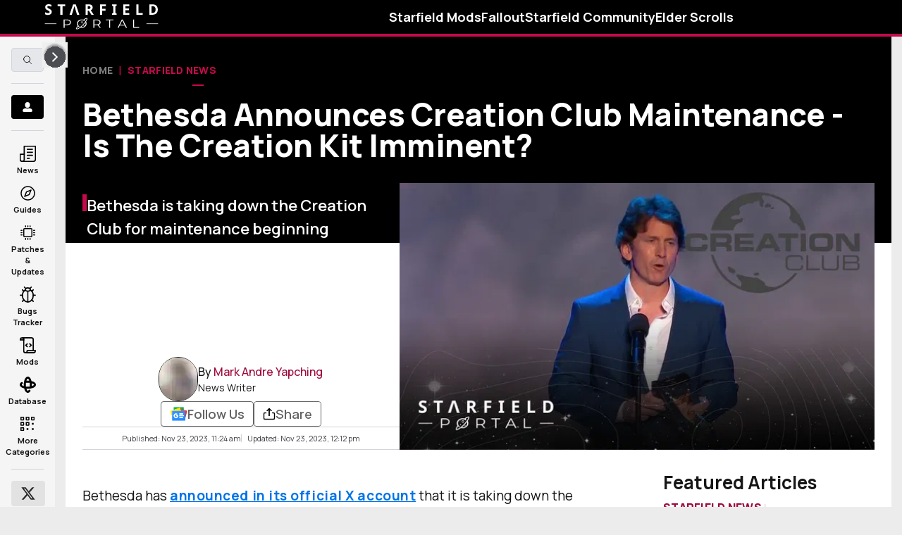

--- FILE ---
content_type: text/html;charset=utf-8
request_url: https://starfieldportal.com/article/will-starfield-creation-kit-arrive-earlier-than-expected
body_size: 50512
content:
<!DOCTYPE html><html  lang="en"><head><meta charset="utf-8">
<meta name="viewport" content="width=device-width, initial-scale=1">
<title>Bethesda Announces Creation Club Maintenance - Is The Creation Kit Imminent?</title>
<script async src="https://pagead2.googlesyndication.com/pagead/js/adsbygoogle.js?client=ca-pub-1835826521236180" crossorigin="anonymous"></script>
<script src="https://analytics.ahrefs.com/analytics.js" data-key="SAPOqDeTCDsuw525l7TGFg" async></script>
<style>:root{--manifold-content-width--large:1168px;--manifold-content-width--medium:1124px;--manifold-list-style-img:url("data:image/svg+xml;charset=utf-8,%3Csvg xmlns='http://www.w3.org/2000/svg' width='10' height='8' viewBox='0 0 10 8'%3E%3Cpath stroke='%23000' d='M.5.739 8.654 4 .5 7.262z'/%3E%3C/svg%3E");--manifold-font-tiniest:.5625rem;--manifold-font-smallest:.625rem;--manifold-font-smaller:.75rem;--manifold-font-small:.875rem;--manifold-font-default:1rem;--manifold-font-big:1.125rem;--manifold-font-bigger:1.25rem;--manifold-font-biggest:1.375rem;--manifold-font-large:1.625rem;--manifold-font-larger:2rem;--manifold-font-largest:2.25rem;--manifold-font-huge:3.25rem;--manifold-font-huger:3.85rem;--manifold-font-hugest:5.25rem;--manifold-color-transparent:transparent;--manifold-color-black:#000;--manifold-color-white:#fff;--manifold-text-color:#161616;--manifold-color-red:#e62932;--manifold-color-light-blue:#008290;--manifold-color-yellow:#ffad14;--manifold-color-brand-primary:#42c08e;--manifold-color-brand-primary-d:#948ec0;--manifold-color-brand-primary-h:#32315b;--manifold-color-brand-primary-a:#625d8c;--manifold-color-brand-secondary:#ee42c3;--manifold-color-brand-tertiary:#e62932;--manifold-color-brand-gray:#6c6c6c;--manifold-color-brand-light-gray:#a2a2a2;--manifold-color-brand-lightest-gray:#f5f5f5;--manifold-color-brand-darker-gray:#3c3c3c;--manifold-color-brand-dark-gray:#2a2a2a;--manifold-color-brand-dark:#161616;--manifold-color-brand-light:#fff;--manifold-color-brand-primary-gradient:#4ff7ca;--manifold-color-brand-secondary-gradient:#00aeb5;--manifold-color-brand-danger:#e42801;--manifold-color-brand-success:#247c10;--manifold-color-brand-divider:#3e3e3e;--manifold-color-brand-so:#8744c9;--manifold-color-brand-link-hover:#00c994;--manifold-color-twitter-blue:#1da1f2;--manifold-color-facebook-blue:#3b5998;--manifold-color-rg-brand:#44c994;--manifold-color-so-brand:#8744c9;--manifold-color-ge-brand:#e62932;--manifold-color-article-jumper-text:#161616;--manifold-vs-state-active-bg:#e62932;--manifold-calendar-primary-color:#e62932;--manifold-link-color:var(--manifold-color-brand-primary);--manifold-article-link-color:#0073e6;--manifold-article-link-hover:#005bb5;--manifold-button-cta-bg:#d8222a;--manifold-article-nav-bg:rgba(0,0,0,.6);--manifold-article-nav-color:var(--manifold-color-white);--manifold-black-gradient:linear-gradient(270deg,#000,#161616 51.56%,#000);--manifold-color-scroll-shadow:hsla(0,0%,86%,.4);--manifold-color-background:#000;--manifold-default-text-color:#fff;--manifold-color-s-tier:#ff7f7f;--manifold-color-a-tier:#ffbf7f;--manifold-color-b-tier:#f6f655;--manifold-color-c-tier:#7fff7f;--manifold-color-d-tier:#7fbfff;--manifold-color-f-tier:#bf7fbf;--manifold-color-s-tier-item:#ffe5e5;--manifold-color-a-tier-item:#ffe8d1;--manifold-color-b-tier-item:#fbfbad;--manifold-color-c-tier-item:#dbfadb;--manifold-color-d-tier-item:#dbedff;--manifold-color-f-tier-item:#eee1f4;--manifold-background-100:#ddd9d9;--manifold-background-200:#958b8b;--manifold-background-300:#363535;--manifold-background-400:#181818;--manifold-background-500:#050505;--manifold-background-600:#0a0a0a;--manifold-background-700:#000;--manifold-text-700:#fdfdfd;--manifold-text-600:#faf3f3;--manifold-text-500:#f3f0f0;--manifold-text-400:#dfdbdb;--manifold-text-300:#c0bdbd;--manifold-text-200:#8d8989;--manifold-text-100:#5f5c5c;--manifold-main-fill:#fff;--manifold-shadow-elevation-0:0 2px 6px 0 rgba(0,0,0,.15);--manifold-shadow-elevation-1:0 12px 10px 0 rgba(0,0,0,.15);--manifold-shadow-elevation-2:0 18px 26px 0 rgba(0,0,0,.15);--manifold-shadow-elevation-3:0 22px 28px 0 rgba(0,0,0,.15);--manifold-shadow-brand-primary:2px 2px 0 #00c994;--manifold-shadow-brand-primary-h:4px 4px 0 #00c994;--manifold-shadow-brand-secondary:2px 2px 0 #ee42c3;--manifold-shadow-brand-secondary-h:4px 4px 0 #ee42c3;--manifold-shadow-brand-tertiary:2px 2px 0 #e62932;--manifold-shadow-brand-tertiary-h:4px 4px 0 #e62932;--manifold-line-height-close:.86;--manifold-line-height-none:1;--manifold-line-height-tight:1.14;--manifold-line-height-normal:1.5;--manifold-letter-spacing-tightest:-.09375rem;--manifold-letter-spacing-tighter:-.070625em;--manifold-letter-spacing-tight:-.0625rem;--manifold-letter-spacing-tight-less:-.03125rem;--manifold-letter-spacing-tight-lesser:-.0225rem;--manifold-letter-spacing-normal:0;--manifold-letter-spacing-wide:.0625rem;--manifold-letter-spacing-wider:.125rem;--manifold-letter-spacing-widest:.5625rem;--manifold-grid-col-1-7-1:minmax(0,1fr) minmax(706px,7fr) minmax(0,1fr);--manifold-grid-col-1-1-300:minmax(0,1fr) minmax(0,1fr) 300px;--manifold-ad-background:#f5f5f5;--manifold-content-nav-z-index:9999;--manifold-card-border-radius:24px;--manifold-card-img-border-radius:10px;--manifold-color-si-brand:#2b2c7a;--manifold-color-si-divider:#d4d4d8;--manifold-color-si-powered-by:#878692;--manifold-color-si-bg:#fff;--manifold-color-si-text:#000;--manifold-color-si-cta:#2b2c7a;--manifold-color-si-cta-bg:#fff;--manifold-color-si-view-link:#616161;--manifold-color-si-stock-text:#145235;--manifold-color-si-stock-bg:#d6f5e6;--manifold-color-si-no-stock-text:#616161;--manifold-color-si-no-stock-bg:#edeef1;--manifold-color-si-pre-order-text:#0a478f;--manifold-color-si-pre-order-bg:#d9e9fc;--manifold-color-codes-odd-row:#ececec;--manifold-color-codes-even-row:#fff;--manifold-color-codes-header-row:#3c3c3c;--manifold-color-codes-copy-shadow:var(--manifold-color-brand-primary);--manifold-color-codes-copy-border:var(--manifold-color-brand-primary);--manifold-color-codes-copy-text:var(--manifold-color-brand-primary);--manifold-color-codes-copied-bg:#fff;--manifold-color-codes-copied-border:#000;--manifold-color-codes-copied-text:#000;--manifold-color-codes-new-text:#fff}*,:after,:before{--tw-border-spacing-x:0;--tw-border-spacing-y:0;--tw-translate-x:0;--tw-translate-y:0;--tw-rotate:0;--tw-skew-x:0;--tw-skew-y:0;--tw-scale-x:1;--tw-scale-y:1;--tw-pan-x: ;--tw-pan-y: ;--tw-pinch-zoom: ;--tw-scroll-snap-strictness:proximity;--tw-gradient-from-position: ;--tw-gradient-via-position: ;--tw-gradient-to-position: ;--tw-ordinal: ;--tw-slashed-zero: ;--tw-numeric-figure: ;--tw-numeric-spacing: ;--tw-numeric-fraction: ;--tw-ring-inset: ;--tw-ring-offset-width:0px;--tw-ring-offset-color:#fff;--tw-ring-color:rgba(59,130,246,.5);--tw-ring-offset-shadow:0 0 transparent;--tw-ring-shadow:0 0 transparent;--tw-shadow:0 0 transparent;--tw-shadow-colored:0 0 transparent;--tw-blur: ;--tw-brightness: ;--tw-contrast: ;--tw-grayscale: ;--tw-hue-rotate: ;--tw-invert: ;--tw-saturate: ;--tw-sepia: ;--tw-drop-shadow: ;--tw-backdrop-blur: ;--tw-backdrop-brightness: ;--tw-backdrop-contrast: ;--tw-backdrop-grayscale: ;--tw-backdrop-hue-rotate: ;--tw-backdrop-invert: ;--tw-backdrop-opacity: ;--tw-backdrop-saturate: ;--tw-backdrop-sepia: ;--tw-contain-size: ;--tw-contain-layout: ;--tw-contain-paint: ;--tw-contain-style: }::backdrop{--tw-border-spacing-x:0;--tw-border-spacing-y:0;--tw-translate-x:0;--tw-translate-y:0;--tw-rotate:0;--tw-skew-x:0;--tw-skew-y:0;--tw-scale-x:1;--tw-scale-y:1;--tw-pan-x: ;--tw-pan-y: ;--tw-pinch-zoom: ;--tw-scroll-snap-strictness:proximity;--tw-gradient-from-position: ;--tw-gradient-via-position: ;--tw-gradient-to-position: ;--tw-ordinal: ;--tw-slashed-zero: ;--tw-numeric-figure: ;--tw-numeric-spacing: ;--tw-numeric-fraction: ;--tw-ring-inset: ;--tw-ring-offset-width:0px;--tw-ring-offset-color:#fff;--tw-ring-color:rgba(59,130,246,.5);--tw-ring-offset-shadow:0 0 transparent;--tw-ring-shadow:0 0 transparent;--tw-shadow:0 0 transparent;--tw-shadow-colored:0 0 transparent;--tw-blur: ;--tw-brightness: ;--tw-contrast: ;--tw-grayscale: ;--tw-hue-rotate: ;--tw-invert: ;--tw-saturate: ;--tw-sepia: ;--tw-drop-shadow: ;--tw-backdrop-blur: ;--tw-backdrop-brightness: ;--tw-backdrop-contrast: ;--tw-backdrop-grayscale: ;--tw-backdrop-hue-rotate: ;--tw-backdrop-invert: ;--tw-backdrop-opacity: ;--tw-backdrop-saturate: ;--tw-backdrop-sepia: ;--tw-contain-size: ;--tw-contain-layout: ;--tw-contain-paint: ;--tw-contain-style: }*,:after,:before{border:0 solid;box-sizing:border-box}:after,:before{--tw-content:""}html{-webkit-text-size-adjust:100%;font-family:ui-sans-serif,system-ui,-apple-system,Segoe UI,Roboto,Ubuntu,Cantarell,Noto Sans,sans-serif,Apple Color Emoji,Segoe UI Emoji,Segoe UI Symbol,Noto Color Emoji;font-feature-settings:normal;font-variation-settings:normal;-moz-tab-size:4;-o-tab-size:4;tab-size:4;-webkit-tap-highlight-color:transparent}body{line-height:inherit;margin:0}hr{border-top-width:1px;color:inherit;height:0}h1,h2,h3,h4,h5,h6{font-size:inherit;font-weight:inherit}a{color:inherit;text-decoration:inherit}b,strong{font-weight:bolder}code,pre{font-family:ui-monospace,SFMono-Regular,Menlo,Monaco,Consolas,Liberation Mono,Courier New,monospace;font-feature-settings:normal;font-size:1em;font-variation-settings:normal}small{font-size:80%}sub,sup{font-size:75%;line-height:0;position:relative;vertical-align:baseline}sub{bottom:-.25em}sup{top:-.5em}table{border-collapse:collapse;border-color:inherit;text-indent:0}button,input,select,textarea{color:inherit;font-family:inherit;font-feature-settings:inherit;font-size:100%;font-variation-settings:inherit;font-weight:inherit;letter-spacing:inherit;line-height:inherit;margin:0;padding:0}button,select{text-transform:none}button,input:where([type=button]),input:where([type=reset]),input:where([type=submit]){-webkit-appearance:button;background-color:transparent;background-image:none}progress{vertical-align:baseline}::-webkit-inner-spin-button,::-webkit-outer-spin-button{height:auto}[type=search]{-webkit-appearance:textfield;outline-offset:-2px}::-webkit-search-decoration{-webkit-appearance:none}::-webkit-file-upload-button{-webkit-appearance:button;font:inherit}summary{display:list-item}dl,figure,h1,h2,h3,h4,h5,h6,hr,p,pre{margin:0}legend{padding:0}menu,ol,ul{list-style:none;margin:0;padding:0}textarea{resize:vertical}input::-moz-placeholder,textarea::-moz-placeholder{color:#9ca3af;opacity:1}input::placeholder,textarea::placeholder{color:#9ca3af;opacity:1}[role=button],button{cursor:pointer}embed,iframe,img,object,svg,video{display:block;vertical-align:middle}img,video{height:auto;max-width:100%}[hidden]:where(:not([hidden=until-found])){display:none}.sr-only{height:1px;margin:-1px;overflow:hidden;padding:0;position:absolute;width:1px;clip:rect(0,0,0,0);border-width:0;white-space:nowrap}.pointer-events-none{pointer-events:none}.visible{visibility:visible}.invisible{visibility:hidden}.absolute{position:absolute}.relative{position:relative}.sticky{position:sticky}.-left-3{left:-.75rem}.right-0{right:0}.top-0{top:0}.top-3{top:.75rem}.z-10{z-index:10}.z-40{z-index:40}.z-50{z-index:50}.col-span-6{grid-column:span 6/span 6}.clear-both{clear:both}.mx-2{margin-left:.5rem;margin-right:.5rem}.mx-auto{margin-left:auto;margin-right:auto}.my-2{margin-bottom:.5rem;margin-top:.5rem}.my-3{margin-bottom:.75rem;margin-top:.75rem}.my-4{margin-bottom:1rem;margin-top:1rem}.my-6{margin-bottom:1.5rem;margin-top:1.5rem}.my-8{margin-bottom:2rem;margin-top:2rem}.-mt-10{margin-top:-2.5rem}.mb-1{margin-bottom:.25rem}.mb-16{margin-bottom:4rem}.mb-2{margin-bottom:.5rem}.mb-3{margin-bottom:.75rem}.mb-4{margin-bottom:1rem}.mb-5{margin-bottom:1.25rem}.mb-6{margin-bottom:1.5rem}.mb-8{margin-bottom:2rem}.mb-9{margin-bottom:2.25rem}.ml-10{margin-left:2.5rem}.ml-2{margin-left:.5rem}.ml-4{margin-left:1rem}.ml-6{margin-left:1.5rem}.ml-auto{margin-left:auto}.mr-1{margin-right:.25rem}.mr-2{margin-right:.5rem}.mr-4{margin-right:1rem}.mr-6{margin-right:1.5rem}.mt-0\.5{margin-top:.125rem}.mt-1{margin-top:.25rem}.mt-10{margin-top:2.5rem}.mt-14{margin-top:3.5rem}.mt-2{margin-top:.5rem}.mt-3{margin-top:.75rem}.mt-4{margin-top:1rem}.mt-6{margin-top:1.5rem}.mt-8{margin-top:2rem}.mt-9{margin-top:2.25rem}.mt-auto{margin-top:auto}.block{display:block}.inline-block{display:inline-block}.inline{display:inline}.flex{display:flex}.table{display:table}.grid{display:grid}.contents{display:contents}.hidden{display:none}.aspect-square{aspect-ratio:1/1}.aspect-video{aspect-ratio:16/9}.h-10{height:2.5rem}.h-12{height:3rem}.h-16{height:4rem}.h-2{height:.5rem}.h-32{height:8rem}.h-4{height:1rem}.h-4\/6{height:66.666667%}.h-48{height:12rem}.h-6{height:1.5rem}.h-7{height:1.75rem}.h-8{height:2rem}.h-9{height:2.25rem}.h-96{height:24rem}.h-full{height:100%}.max-h-28{max-height:7rem}.max-h-full{max-height:100%}.min-h-full{min-height:100%}.w-0{width:0}.w-12{width:3rem}.w-2{width:.5rem}.w-24{width:6rem}.w-4{width:1rem}.w-4\/6{width:66.666667%}.w-6{width:1.5rem}.w-fit{width:-moz-fit-content;width:fit-content}.w-full{width:100%}.max-w-sm{max-width:24rem}.flex-1{flex:1 1 0%}.flex-shrink-0{flex-shrink:0}.-translate-y-1\/2{--tw-translate-y:-50%;transform:translate(var(--tw-translate-x),-50%) rotate(var(--tw-rotate)) skew(var(--tw-skew-x)) skewY(var(--tw-skew-y)) scaleX(var(--tw-scale-x)) scaleY(var(--tw-scale-y));transform:translate(var(--tw-translate-x),var(--tw-translate-y)) rotate(var(--tw-rotate)) skew(var(--tw-skew-x)) skewY(var(--tw-skew-y)) scaleX(var(--tw-scale-x)) scaleY(var(--tw-scale-y))}.translate-y-0{--tw-translate-y:0px;transform:translate(var(--tw-translate-x)) rotate(var(--tw-rotate)) skew(var(--tw-skew-x)) skewY(var(--tw-skew-y)) scaleX(var(--tw-scale-x)) scaleY(var(--tw-scale-y));transform:translate(var(--tw-translate-x),var(--tw-translate-y)) rotate(var(--tw-rotate)) skew(var(--tw-skew-x)) skewY(var(--tw-skew-y)) scaleX(var(--tw-scale-x)) scaleY(var(--tw-scale-y))}.-rotate-90{--tw-rotate:-90deg;transform:translate(var(--tw-translate-x),var(--tw-translate-y)) rotate(-90deg) skew(var(--tw-skew-x)) skewY(var(--tw-skew-y)) scaleX(var(--tw-scale-x)) scaleY(var(--tw-scale-y));transform:translate(var(--tw-translate-x),var(--tw-translate-y)) rotate(var(--tw-rotate)) skew(var(--tw-skew-x)) skewY(var(--tw-skew-y)) scaleX(var(--tw-scale-x)) scaleY(var(--tw-scale-y))}.rotate-180{--tw-rotate:180deg;transform:translate(var(--tw-translate-x),var(--tw-translate-y)) rotate(180deg) skew(var(--tw-skew-x)) skewY(var(--tw-skew-y)) scaleX(var(--tw-scale-x)) scaleY(var(--tw-scale-y));transform:translate(var(--tw-translate-x),var(--tw-translate-y)) rotate(var(--tw-rotate)) skew(var(--tw-skew-x)) skewY(var(--tw-skew-y)) scaleX(var(--tw-scale-x)) scaleY(var(--tw-scale-y))}.scale-50{--tw-scale-x:.5;--tw-scale-y:.5;transform:translate(var(--tw-translate-x),var(--tw-translate-y)) rotate(var(--tw-rotate)) skew(var(--tw-skew-x)) skewY(var(--tw-skew-y)) scaleX(.5) scaleY(.5);transform:translate(var(--tw-translate-x),var(--tw-translate-y)) rotate(var(--tw-rotate)) skew(var(--tw-skew-x)) skewY(var(--tw-skew-y)) scaleX(var(--tw-scale-x)) scaleY(var(--tw-scale-y))}.scale-y-0{--tw-scale-y:0;transform:translate(var(--tw-translate-x),var(--tw-translate-y)) rotate(var(--tw-rotate)) skew(var(--tw-skew-x)) skewY(var(--tw-skew-y)) scaleX(var(--tw-scale-x)) scaleY(0);transform:translate(var(--tw-translate-x),var(--tw-translate-y)) rotate(var(--tw-rotate)) skew(var(--tw-skew-x)) skewY(var(--tw-skew-y)) scaleX(var(--tw-scale-x)) scaleY(var(--tw-scale-y))}.scale-y-100{--tw-scale-y:1;transform:translate(var(--tw-translate-x),var(--tw-translate-y)) rotate(var(--tw-rotate)) skew(var(--tw-skew-x)) skewY(var(--tw-skew-y)) scaleX(var(--tw-scale-x)) scaleY(1)}.scale-y-100,.transform{transform:translate(var(--tw-translate-x),var(--tw-translate-y)) rotate(var(--tw-rotate)) skew(var(--tw-skew-x)) skewY(var(--tw-skew-y)) scaleX(var(--tw-scale-x)) scaleY(var(--tw-scale-y))}.cursor-pointer{cursor:pointer}.resize{resize:both}.grid-flow-col{grid-auto-flow:column}.grid-cols-1{grid-template-columns:repeat(1,minmax(0,1fr))}.grid-cols-3{grid-template-columns:repeat(3,minmax(0,1fr))}.grid-rows-3{grid-template-rows:repeat(3,minmax(0,1fr))}.grid-rows-4{grid-template-rows:repeat(4,minmax(0,1fr))}.flex-row-reverse{flex-direction:row-reverse}.flex-col{flex-direction:column}.flex-wrap{flex-wrap:wrap}.content-center{align-content:center}.items-end{align-items:flex-end}.items-center{align-items:center}.justify-start{justify-content:flex-start}.justify-end{justify-content:flex-end}.justify-center{justify-content:center}.justify-between{justify-content:space-between}.justify-evenly{justify-content:space-evenly}.gap-1{gap:.25rem}.gap-10{gap:2.5rem}.gap-12{gap:3rem}.gap-2{gap:.5rem}.gap-3{gap:.75rem}.gap-4{gap:1rem}.gap-x-12{-moz-column-gap:3rem;column-gap:3rem}.space-x-3>:not([hidden])~:not([hidden]){--tw-space-x-reverse:0;margin-left:.75rem;margin-left:calc(.75rem*(1 - var(--tw-space-x-reverse)));margin-right:0;margin-right:calc(.75rem*var(--tw-space-x-reverse))}.space-x-4>:not([hidden])~:not([hidden]){--tw-space-x-reverse:0;margin-left:1rem;margin-left:calc(1rem*(1 - var(--tw-space-x-reverse)));margin-right:0;margin-right:calc(1rem*var(--tw-space-x-reverse))}.space-y-2>:not([hidden])~:not([hidden]){--tw-space-y-reverse:0;margin-bottom:0;margin-bottom:calc(.5rem*var(--tw-space-y-reverse));margin-top:.5rem;margin-top:calc(.5rem*(1 - var(--tw-space-y-reverse)))}.space-y-3>:not([hidden])~:not([hidden]){--tw-space-y-reverse:0;margin-bottom:0;margin-bottom:calc(.75rem*var(--tw-space-y-reverse));margin-top:.75rem;margin-top:calc(.75rem*(1 - var(--tw-space-y-reverse)))}.space-y-4>:not([hidden])~:not([hidden]){--tw-space-y-reverse:0;margin-bottom:0;margin-bottom:calc(1rem*var(--tw-space-y-reverse));margin-top:1rem;margin-top:calc(1rem*(1 - var(--tw-space-y-reverse)))}.space-y-6>:not([hidden])~:not([hidden]){--tw-space-y-reverse:0;margin-bottom:0;margin-bottom:calc(1.5rem*var(--tw-space-y-reverse));margin-top:1.5rem;margin-top:calc(1.5rem*(1 - var(--tw-space-y-reverse)))}.self-start{align-self:flex-start}.self-center{align-self:center}.overflow-hidden{overflow:hidden}.whitespace-nowrap{white-space:nowrap}.rounded{border-radius:.25rem}.rounded-full{border-radius:9999px}.rounded-md{border-radius:.375rem}.border{border-width:1px}.border-b{border-bottom-width:1px}.border-b-2{border-bottom-width:2px}.border-r{border-right-width:1px}.border-t{border-top-width:1px}.border-t-2{border-top-width:2px}.border-dashed{border-style:dashed}.border-black-100{--tw-border-opacity:1;border-color:#000;border-color:rgba(0,0,0,var(--tw-border-opacity,1))}.border-brand-darker-gray{border-color:#3c3c3c;border-color:var(--manifold-color-brand-darker-gray)}.border-brand-gray{border-color:#6c6c6c;border-color:var(--manifold-color-brand-gray)}.border-brand-primary{border-color:#c50a4c;border-color:var(--manifold-color-brand-primary)}.border-transparent{border-color:transparent;border-color:var(--manifold-color-transparent)}.bg-backgroundColor-700{background-color:#fdfdfd;background-color:var(--manifold-background-700)}.bg-black-100{--tw-bg-opacity:1;background-color:#000;background-color:rgba(0,0,0,var(--tw-bg-opacity,1))}.bg-black-200{--tw-bg-opacity:1;background-color:#0a0a0a;background-color:rgba(10,10,10,var(--tw-bg-opacity,1))}.bg-black-400{--tw-bg-opacity:1;background-color:#222;background-color:rgba(34,34,34,var(--tw-bg-opacity,1))}.bg-white{background-color:#fff;background-color:var(--manifold-color-white)}.fill-current{fill:currentColor}.object-cover{-o-object-fit:cover;object-fit:cover}.p-1{padding:.25rem}.p-2{padding:.5rem}.p-3{padding:.75rem}.p-4{padding:1rem}.p-6{padding:1.5rem}.px-0{padding-left:0;padding-right:0}.px-4{padding-left:1rem;padding-right:1rem}.px-6{padding-left:1.5rem;padding-right:1.5rem}.py-1{padding-bottom:.25rem;padding-top:.25rem}.py-2{padding-bottom:.5rem;padding-top:.5rem}.py-4{padding-bottom:1rem;padding-top:1rem}.pb-1{padding-bottom:.25rem}.pb-2{padding-bottom:.5rem}.pb-3{padding-bottom:.75rem}.pb-5{padding-bottom:1.25rem}.pb-7{padding-bottom:1.75rem}.pl-2{padding-left:.5rem}.pr-1{padding-right:.25rem}.pt-0{padding-top:0}.pt-2{padding-top:.5rem}.pt-5{padding-top:1.25rem}.pt-6{padding-top:1.5rem}.text-left{text-align:left}.text-center{text-align:center}.text-right{text-align:right}.text-big{font-size:1.125rem;font-size:var(--manifold-font-big)}.text-bigger{font-size:1.25rem;font-size:var(--manifold-font-bigger)}.text-biggest{font-size:1.375rem;font-size:var(--manifold-font-biggest)}.text-default{font-size:1rem;font-size:var(--manifold-font-default)}.text-large{font-size:1.625rem;font-size:var(--manifold-font-large)}.text-small{font-size:.875rem;font-size:var(--manifold-font-small)}.text-smaller{font-size:.75rem;font-size:var(--manifold-font-smaller)}.text-smallest{font-size:.625rem;font-size:var(--manifold-font-smallest)}.font-bold{font-weight:700}.font-extrabold{font-weight:800}.font-medium{font-weight:500}.font-normal{font-weight:400}.font-semibold{font-weight:600}.uppercase{text-transform:uppercase}.lowercase{text-transform:lowercase}.capitalize{text-transform:capitalize}.italic{font-style:italic}.tracking-wide{letter-spacing:.0625rem;letter-spacing:var(--manifold-letter-spacing-wide)}.tracking-wider{letter-spacing:.125rem;letter-spacing:var(--manifold-letter-spacing-wider)}.text-black{color:#000;color:var(--manifold-color-black)}.text-black-100{--tw-text-opacity:1;color:#000;color:rgba(0,0,0,var(--tw-text-opacity,1))}.text-brand-dark{color:#161616;color:var(--manifold-color-brand-dark)}.text-brand-gray{color:#6c6c6c;color:var(--manifold-color-brand-gray)}.text-brand-light-gray{color:#a2a2a2;color:var(--manifold-color-brand-light-gray)}.text-brand-primary{color:#c50a4c;color:var(--manifold-color-brand-primary)}.text-grey-600{--tw-text-opacity:1;color:#999;color:rgba(153,153,153,var(--tw-text-opacity,1))}.text-light-blue{color:#008290;color:var(--manifold-color-light-blue)}.text-link-color{color:#9e0a3d;color:var(--manifold-link-color)}.text-si-brand{color:#2b2c7a;color:var(--manifold-color-si-brand)}.text-white{color:#fff;color:var(--manifold-color-white)}.underline{text-decoration-line:underline}.opacity-0{opacity:0}.opacity-100{opacity:1}.shadow{--tw-shadow:var(--manifold-shadow-default);--tw-shadow-colored:var(--manifold-shadow-default);box-shadow:0 0 transparent,0 0 transparent,0 1px 4px #00000026;box-shadow:var(--tw-ring-offset-shadow,0 0 transparent),var(--tw-ring-shadow,0 0 transparent),var(--tw-shadow)}.blur{--tw-blur:blur(8px);filter:blur(8px) var(--tw-brightness) var(--tw-contrast) var(--tw-grayscale) var(--tw-hue-rotate) var(--tw-invert) var(--tw-saturate) var(--tw-sepia) var(--tw-drop-shadow);filter:var(--tw-blur) var(--tw-brightness) var(--tw-contrast) var(--tw-grayscale) var(--tw-hue-rotate) var(--tw-invert) var(--tw-saturate) var(--tw-sepia) var(--tw-drop-shadow)}.brightness-50{--tw-brightness:brightness(.5);filter:var(--tw-blur) brightness(.5) var(--tw-contrast) var(--tw-grayscale) var(--tw-hue-rotate) var(--tw-invert) var(--tw-saturate) var(--tw-sepia) var(--tw-drop-shadow);filter:var(--tw-blur) var(--tw-brightness) var(--tw-contrast) var(--tw-grayscale) var(--tw-hue-rotate) var(--tw-invert) var(--tw-saturate) var(--tw-sepia) var(--tw-drop-shadow)}.invert{--tw-invert:invert(100%);filter:var(--tw-blur) var(--tw-brightness) var(--tw-contrast) var(--tw-grayscale) var(--tw-hue-rotate) invert(100%) var(--tw-saturate) var(--tw-sepia) var(--tw-drop-shadow)}.filter,.invert{filter:var(--tw-blur) var(--tw-brightness) var(--tw-contrast) var(--tw-grayscale) var(--tw-hue-rotate) var(--tw-invert) var(--tw-saturate) var(--tw-sepia) var(--tw-drop-shadow)}.transition{transition-duration:.15s;transition-property:color,background-color,border-color,text-decoration-color,fill,stroke,opacity,box-shadow,transform,filter,-webkit-backdrop-filter;transition-property:color,background-color,border-color,text-decoration-color,fill,stroke,opacity,box-shadow,transform,filter,backdrop-filter;transition-property:color,background-color,border-color,text-decoration-color,fill,stroke,opacity,box-shadow,transform,filter,backdrop-filter,-webkit-backdrop-filter;transition-timing-function:cubic-bezier(.4,0,.2,1)}.transition-all{transition-duration:.15s;transition-property:all;transition-timing-function:cubic-bezier(.4,0,.2,1)}.duration-300{transition-duration:.3s}.ease-in{transition-timing-function:cubic-bezier(.4,0,1,1)}.ease-out{transition-timing-function:cubic-bezier(0,0,.2,1)}:root{--manifold-content-width--large:1172px;--manifold-ph-cols:21px 110px 1fr 110px 21px;--manifold-list-style-img:url("data:image/svg+xml;charset=utf-8,%3Csvg xmlns='http://www.w3.org/2000/svg' width='10' height='8' viewBox='0 0 10 8'%3E%3Cpath fill='%23e62932' stroke='%23e62932' d='M.5.739 8.654 4 .5 7.262z'/%3E%3C/svg%3E");--manifold-color-brand-primary:#c50a4c;--manifold-color-brand-primary-gradient:#faeaf0;--manifold-link-color:#9e0a3d;--manifold-color-brand-link-hover:#e10074;--manifold-shadow-default:0 1px 4px 0 rgba(0,0,0,.15);--manifold-shadow-brand-primary:2px 2px 0px #c50a4c;--manifold-shadow-brand-primary-h:4px 4px 0px #c50a4c;--manifold-color-brand-divider:#d3d3d3;--manifold-text-100:#ddd9d9;--manifold-text-200:#958b8b;--manifold-text-300:#363535;--manifold-text-400:#181818;--manifold-text-500:#050505;--manifold-text-600:#0a0a0a;--manifold-text-700:#000;--manifold-background-700:#fdfdfd;--manifold-background-600:#faf3f3;--manifold-background-500:#f3f0f0;--manifold-background-400:#f7f3f3;--manifold-background-300:#f0ecec;--manifold-background-200:#8d8989;--manifold-background-100:#0e0e0e;--manifold-color-background:#ececec;--manifold-default-text-color:#161616;--manifold-color-scroll-shadow:rgba(34,34,34,.4)}.main-feature-block .category-row__wrapper .category-row__item img{filter:none}div.serializer>a.indented-promo,div.serializer>div.indented-promo{align-items:center;border-bottom-width:2px;border-color:#9e0a3d;border-color:var(--manifold-link-color);border-top-width:2px;display:flex;float:right;font-size:.75rem;font-size:var(--manifold-font-smaller);gap:.5rem;justify-content:space-between;width:160px}div.serializer>a.indented-promo button,div.serializer>div.indented-promo button{background-color:#9e0a3d;background-color:var(--manifold-link-color);border-radius:.125rem;color:#fff;color:var(--manifold-color-white);font-weight:600;padding-bottom:.25rem;padding-top:.25rem;width:100%}div.serializer>a.indented-promo>div.indented-promo__content{align-items:center;display:flex;flex-direction:column;font-weight:800;gap:.5rem;justify-content:center;padding-bottom:.5rem;padding-top:.5rem}div.serializer>a.indented-promo>span.indented-promo__corner{border-color:#9e0a3d;border-color:var(--manifold-link-color);border-width:1px;height:1.5rem;margin-bottom:auto}div.app-header__topbar>div.app-header__mobile{border-bottom-width:4px;border-color:#c50a4c;border-color:var(--manifold-color-brand-primary)}section.category-info.category-page__category-info>div.invert{--tw-invert:invert(0);filter:var(--tw-blur) var(--tw-brightness) var(--tw-contrast) var(--tw-grayscale) var(--tw-hue-rotate) invert(0) var(--tw-saturate) var(--tw-sepia) var(--tw-drop-shadow);filter:var(--tw-blur) var(--tw-brightness) var(--tw-contrast) var(--tw-grayscale) var(--tw-hue-rotate) var(--tw-invert) var(--tw-saturate) var(--tw-sepia) var(--tw-drop-shadow)}@font-face{font-display:swap;font-family:Manrope;font-stretch:25% 151%;font-weight:100 1000;src:url(/fonts/Manrope.woff2) format("woff2 supports variations"),url(/fonts/Manrope.woff2) format("woff2-variations")}@keyframes fadeInDown{0%{opacity:0;transform:translate3d(0,-100%,0)}to{opacity:1;transform:translateZ(0)}}@keyframes fadeOutUp{0%{opacity:1}to{opacity:0;transform:translate3d(0,-100%,0)}}.animated{animation-duration:1s;animation-fill-mode:both}.animated.infinite{animation-iteration-count:infinite}.animated.slow{animation-duration:2s}@media(prefers-reduced-motion:reduce),(print){.animated{animation-duration:1ms!important;animation-iteration-count:1!important;transition-duration:1ms!important}}.default-wrapper{transition:all .2s ease}.fade-enter-active,.fade-leave-active{transition:opacity .4s cubic-bezier(.25,.8,.25,1)}.fade-enter,.fade-leave-to{opacity:0}.fade-down-enter-active,.fade-down-leave-active{transition:all .3s cubic-bezier(.25,.8,.25,1)}.fade-down-enter,.fade-down-leave-to{opacity:0;transform:translateY(-20%)}.rotateTop-enter-active,.rotateTop-leave-active{opacity:1;transform:rotate3d(0,0,0,0) translateY(0);transition:.3s cubic-bezier(.25,.8,.25,1)}.rotateTop-enter{opacity:.8;transform:rotate3d(-1,0,0,-90deg) translateY(-50%)}.rotateTop-leave-to{opacity:0;transform:rotate3d(-1,0,0,-60deg) translateY(-100%)}.slideDown-enter-active,.slideDown-leave-active{opacity:1;transform:translateY(0);transition:.3s cubic-bezier(.25,.8,.25,1)}.slideDown-enter{opacity:0;transform:translateY(-30%)}.slideDown-leave-to{opacity:0;transform:translateY(-100%)}.slideLeft-enter-active,.slideLeft-leave-active{opacity:1;transform:translate(0);transition:.3s cubic-bezier(.25,.8,.25,1)}.slideLeft-enter{opacity:0;transform:translate(-30%)}.slideLeft-leave-to{opacity:0;transform:translate(-100%)}::-moz-selection{background-color:#c50a4c;background-color:var(--manifold-color-brand-primary);color:#fff;color:var(--manifold-color-white)}::selection{background-color:#c50a4c;background-color:var(--manifold-color-brand-primary);color:#fff;color:var(--manifold-color-white)}html{line-height:1.5}body{background-color:#ececec;background-color:var(--manifold-color-background);color:#161616;color:var(--manifold-default-text-color);font-size:1rem;font-size:var(--manifold-font-default)}@media(min-width:320px){body{font-size:1.125rem;font-size:var(--manifold-font-big)}}@media only screen and (max-width:768px){body{max-width:100vw;overflow-x:hidden}}a{cursor:pointer;outline:none;-webkit-text-decoration:none;text-decoration:none}a.light{color:#fff;color:var(--manifold-color-white)}a.light:focus,a.light:hover{color:#e62932;color:var(--manifold-color-red)}a.alt{--tw-text-opacity:1;color:#999;color:rgba(153,153,153,var(--tw-text-opacity,1))}a.alt:focus,a.alt:hover{--tw-text-opacity:1;color:#b1b1b1;color:rgba(177,177,177,var(--tw-text-opacity,1))}b,strong{font-weight:700}.disclosure,em,i{font-family:Helvetica,-apple-system,BlinkMacSystemFont,Segoe UI,Roboto,Oxygen,Ubuntu,Cantarell,Open Sans,Helvetica Neue,sans-serif}button{cursor:pointer}h1{color:#161616;color:var(--manifold-default-text-color);font-size:2rem;font-size:var(--manifold-font-larger);font-weight:700;line-height:1.14;line-height:var( --manifold-line-height-tight)}@media only screen and (min-width:1072px){h1{font-size:2rem;font-size:var(--manifold-font-larger);letter-spacing:-.03125rem;letter-spacing:var(--manifold-letter-spacing-tight-less);line-height:1;line-height:var( --manifold-line-height-none)}}h2{color:#161616;color:var(--manifold-default-text-color);font-size:1.625rem;font-size:var(--manifold-font-large);font-weight:700;line-height:1.14;line-height:var( --manifold-line-height-tight)}@media only screen and (min-width:1072px){h2{font-size:1.625rem;font-size:var(--manifold-font-large)}}h3{font-size:1.25rem;font-size:var(--manifold-font-bigger);line-height:1.4em}h3,h4{color:#161616;color:var(--manifold-default-text-color);font-weight:700}h4{font-size:1.125rem;font-size:var(--manifold-font-big);line-height:1.6em;text-transform:uppercase}h5{line-height:1.33em}h5,h6{color:#161616;color:var(--manifold-default-text-color);font-weight:700}h6{font-size:.875rem;font-size:var(--manifold-font-small);line-height:1.14;line-height:var( --manifold-line-height-tight)}:focus{border-radius:.25rem;outline:2px solid #c50a4c;outline:2px solid var(--manifold-color-brand-primary)}:focus:not(:focus-visible){border-radius:0;outline:2px solid transparent;outline-offset:2px}:focus-visible{border-radius:.25rem;outline:2px solid #c50a4c;outline:2px solid var(--manifold-color-brand-primary)}.button{background-color:#e62932;background-color:var(--manifold-color-red);font-family:Manrope,Arial,sans-serif;font-size:.75rem;font-size:var(--manifold-font-smaller);font-weight:700;letter-spacing:-.070625em;letter-spacing:var(--manifold-letter-spacing-tighter);text-align:center;text-transform:uppercase;--tw-text-opacity:1;border-radius:21px;color:#161616;color:rgba(22,22,22,var(--tw-text-opacity,1));padding-bottom:.375rem;padding-top:.5rem}.button:focus,.button:hover{background-color:#c5171f;color:#fff;color:var(--manifold-color-white)}@media screen and (prefers-reduced-motion:reduce){.btn{color:#fff;color:var(--manifold-color-white);display:inline-block;font-size:1.125rem;font-size:var(--manifold-font-big);font-weight:700;line-height:1.5;line-height:var( --manifold-line-height-normal);padding:.5rem 1rem;transition:none}.btn--primary{background-color:#dc1a23}.btn--primary:focus,.btn--primary:hover{background-color:#ae141c}.btn--form-filled{--tw-bg-opacity:1;background-color:#999;background-color:rgba(153,153,153,var(--tw-bg-opacity,1));padding:1.25rem;text-transform:uppercase;--tw-text-opacity:1;color:#161616;color:rgba(22,22,22,var(--tw-text-opacity,1));--tw-border-opacity:1;border:2px solid #161616;border-color:rgba(22,22,22,var(--tw-border-opacity,1));font-size:.75rem;font-size:var(--manifold-font-smaller);font-weight:700;letter-spacing:-.0625rem;letter-spacing:var(--manifold-letter-spacing-tight);outline:6px solid #999;transition:all .2s ease}.btn--form-filled>span{display:block;line-height:100%}.btn--form-filled:focus{outline:6px solid #999}.btn--form-filled:disabled{opacity:.3;pointer-events:none}.btn--form-filled:disabled,.btn--form-filled:hover{background-color:#c50a4c;background-color:var(--manifold-color-brand-primary);outline:6px solid #c50a4c;outline:6px solid var(--manifold-color-brand-primary)}}.btn{color:#fff;color:var(--manifold-color-white);display:inline-block;font-size:1.125rem;font-size:var(--manifold-font-big);font-weight:700;line-height:1.5;line-height:var( --manifold-line-height-normal);padding:.5rem 1rem;transition:background-color .2s ease}.btn--primary{background-color:#dc1a23}.btn--primary:focus,.btn--primary:hover{background-color:#ae141c}@media screen and (prefers-reduced-motion:reduce){.btn--form-filled{--tw-bg-opacity:1;background-color:#999;background-color:rgba(153,153,153,var(--tw-bg-opacity,1));padding:1.25rem;text-transform:uppercase;--tw-text-opacity:1;color:#161616;color:rgba(22,22,22,var(--tw-text-opacity,1));--tw-border-opacity:1;border:2px solid #161616;border-color:rgba(22,22,22,var(--tw-border-opacity,1));font-size:.75rem;font-size:var(--manifold-font-smaller);font-weight:700;letter-spacing:-.0625rem;letter-spacing:var(--manifold-letter-spacing-tight);outline:6px solid #999;transition:none}.btn--form-filled>span{display:block;line-height:100%}.btn--form-filled:focus{outline:6px solid #999}.btn--form-filled:disabled{opacity:.3;pointer-events:none}.btn--form-filled:disabled,.btn--form-filled:hover{background-color:#c50a4c;background-color:var(--manifold-color-brand-primary);outline:6px solid #c50a4c;outline:6px solid var(--manifold-color-brand-primary)}}.btn--form-filled{--tw-bg-opacity:1;background-color:#999;background-color:rgba(153,153,153,var(--tw-bg-opacity,1));padding:1.25rem;text-transform:uppercase;--tw-text-opacity:1;color:#161616;color:rgba(22,22,22,var(--tw-text-opacity,1));--tw-border-opacity:1;border:2px solid #161616;border-color:rgba(22,22,22,var(--tw-border-opacity,1));font-size:.75rem;font-size:var(--manifold-font-smaller);font-weight:700;letter-spacing:-.0625rem;letter-spacing:var(--manifold-letter-spacing-tight);outline:6px solid #999;transition:all .2s ease}.btn--form-filled>span{display:block;line-height:100%}.btn--form-filled:focus{outline:6px solid #999}.btn--form-filled:disabled{opacity:.3;pointer-events:none}.btn--form-filled:disabled,.btn--form-filled:hover{outline:6px solid #c50a4c;outline:6px solid var(--manifold-color-brand-primary)}.btn--form-filled:disabled,.btn--form-filled:hover,.style-border-button{background-color:#c50a4c;background-color:var(--manifold-color-brand-primary)}.style-border-button{align-items:center;border:2px solid #fff;border-color:var(--manifold-color-white);border-radius:.375rem;box-shadow:0 0 0 2px #c50a4c;box-shadow:0 0 0 2px var(--manifold-color-brand-primary);display:flex;font-size:.75rem;font-size:var(--manifold-font-smaller);font-weight:700;height:2rem;justify-content:center;line-height:1.5;line-height:var( --manifold-line-height-normal);text-transform:capitalize;transition:background-color .2s ease;width:100%}.style-border-button:hover{cursor:pointer;filter:brightness(85%)}.info-pill{align-items:center;border-radius:9999px;display:flex;font-size:.75rem;font-size:var(--manifold-font-smaller);font-weight:700;letter-spacing:.0625rem;letter-spacing:var(--manifold-letter-spacing-wide);padding-left:.5rem;padding-right:.5rem;padding-top:.125rem;text-transform:uppercase}.info-pill--pink{background:#fb586b}.info-pill--green,.info-pill--pink{color:#fff;color:var(--manifold-color-white)}.info-pill--green{background:#56d98b}.info-pill--grey{--tw-bg-opacity:1;background-color:#999;background-color:rgba(153,153,153,var(--tw-bg-opacity,1));color:#fff;color:var(--manifold-color-white)}.wrapper{width:100%}@media only screen and (max-width:980px){.container-fluid{padding-left:.25rem;padding-right:.25rem}}.container{max-width:1172px;max-width:var(--manifold-content-width--large)}html{background-color:#ececec;background-color:var(--manifold-color-background);font-family:Manrope,sans-serif;font-size:16px}body{-webkit-font-smoothing:antialiased;-moz-osx-font-smoothing:grayscale}@media only screen and (min-width:1072px){body{scrollbar-color:#c50a4c #161616;scrollbar-color:var(--manifold-color-brand-primary) #161616;scrollbar-width:thin}}@media only screen and (min-width:1072px)and (max-width:768px){body{-webkit-overflow-scrolling:touch}}@media only screen and (min-width:1072px){body::-webkit-scrollbar{height:.375rem;width:.7rem}body::-webkit-scrollbar-thumb{background:#c50a4c;background:var(--manifold-color-brand-primary)}body::-webkit-scrollbar-track{background:#161616}}#__nuxt,body,html{width:100%}#__nuxt,.page,.page>.container,.page>.container>main,.page>.container>main>div>div>article,body,html{min-height:100vh}@media(min-width:1024px){.app-header-wrapper{margin-bottom:.75rem}}.container{margin-left:auto;margin-right:auto}@media(min-width:768px){.default-wrapper{padding-left:78px}}@media only screen and (max-width:1072px){.table-wrapper{max-width:calc(100vw - 30px);overflow:auto}.row{margin:0!important}}.connatixVideo{min-height:192px}@media(min-width:768px){.connatixVideo{min-height:358px}}.meta{font-size:.75rem;font-size:var(--manifold-font-smaller);line-height:1;line-height:var( --manifold-line-height-none);--tw-text-opacity:1;color:#999;color:rgba(153,153,153,var(--tw-text-opacity,1))}.first-letter\:pb-3:first-letter{padding-bottom:.75rem}.hover\:border-brand-primary:hover{border-color:#c50a4c;border-color:var(--manifold-color-brand-primary)}.hover\:bg-brand-primary:hover{background-color:#c50a4c;background-color:var(--manifold-color-brand-primary)}.hover\:text-white:hover{color:#fff;color:var(--manifold-color-white)}.hover\:underline:hover{text-decoration-line:underline}@media not all and (min-width:768px){.max-ta\:hidden{display:none}.max-ta\:items-center{align-items:center}.max-ta\:justify-center{justify-content:center}}@media(min-width:320px){.ph\:block{display:block}.ph\:flex-col{flex-direction:column}}@media(min-width:768px){.ta\:absolute{position:absolute}.ta\:col-span-2{grid-column:span 2/span 2}.ta\:contents{display:contents}.ta\:hidden{display:none}.ta\:grid-cols-3{grid-template-columns:repeat(3,minmax(0,1fr))}.ta\:grid-rows-1{grid-template-rows:repeat(1,minmax(0,1fr))}.ta\:flex-row{flex-direction:row}.ta\:border-b{border-bottom-width:1px}.ta\:pb-7{padding-bottom:1.75rem}}@media(min-width:1024px){.de\:col-span-2{grid-column:span 2/span 2}.de\:col-span-3{grid-column:span 3/span 3}.de\:mb-2{margin-bottom:.5rem}.de\:mb-6{margin-bottom:1.5rem}.de\:ml-0{margin-left:0}.de\:mr-auto{margin-right:auto}.de\:mt-16{margin-top:4rem}.de\:mt-3{margin-top:.75rem}.de\:mt-4{margin-top:1rem}.de\:mt-40{margin-top:10rem}.de\:mt-auto{margin-top:auto}.de\:block{display:block}.de\:grid{display:grid}.de\:hidden{display:none}.de\:h-96{height:24rem}.de\:w-1\/2{width:50%}.de\:w-2\/5{width:40%}.de\:w-auto{width:auto}.de\:items-center{align-items:center}.de\:justify-center{justify-content:center}.de\:space-x-6>:not([hidden])~:not([hidden]){--tw-space-x-reverse:0;margin-left:1.5rem;margin-left:calc(1.5rem*(1 - var(--tw-space-x-reverse)));margin-right:0;margin-right:calc(1.5rem*var(--tw-space-x-reverse))}.de\:border-brand-primary{border-color:#c50a4c;border-color:var(--manifold-color-brand-primary)}.de\:px-6{padding-left:1.5rem;padding-right:1.5rem}.de\:text-bigger{font-size:1.25rem;font-size:var(--manifold-font-bigger)}.de\:text-huge{font-size:3.25rem;font-size:var(--manifold-font-huge)}.de\:text-white{color:#fff;color:var(--manifold-color-white)}.de\:brightness-50{--tw-brightness:brightness(.5);filter:var(--tw-blur) brightness(.5) var(--tw-contrast) var(--tw-grayscale) var(--tw-hue-rotate) var(--tw-invert) var(--tw-saturate) var(--tw-sepia) var(--tw-drop-shadow);filter:var(--tw-blur) var(--tw-brightness) var(--tw-contrast) var(--tw-grayscale) var(--tw-hue-rotate) var(--tw-invert) var(--tw-saturate) var(--tw-sepia) var(--tw-drop-shadow)}}</style>
<style>.menu__toggle[data-v-147d9c9d]{opacity:0;width:3rem}.menu__toggle.open+.menu__btn--mobile>span[data-v-147d9c9d],.menu__toggle.open+.menu__btn-float>span[data-v-147d9c9d],.menu__toggle.open+.menu__btn>span[data-v-147d9c9d]{--tw-rotate:45deg;transform:translate(var(--tw-translate-x),var(--tw-translate-y)) rotate(45deg) skew(var(--tw-skew-x)) skewY(var(--tw-skew-y)) scaleX(var(--tw-scale-x)) scaleY(var(--tw-scale-y));transform:translate(var(--tw-translate-x),var(--tw-translate-y)) rotate(var(--tw-rotate)) skew(var(--tw-skew-x)) skewY(var(--tw-skew-y)) scaleX(var(--tw-scale-x)) scaleY(var(--tw-scale-y))}.menu__toggle.open+.menu__btn--mobile>span[data-v-147d9c9d]:before,.menu__toggle.open+.menu__btn-float>span[data-v-147d9c9d]:before,.menu__toggle.open+.menu__btn>span[data-v-147d9c9d]:before{top:0;--tw-rotate:0deg;transform:translate(var(--tw-translate-x),var(--tw-translate-y)) rotate(0) skew(var(--tw-skew-x)) skewY(var(--tw-skew-y)) scaleX(var(--tw-scale-x)) scaleY(var(--tw-scale-y));transform:translate(var(--tw-translate-x),var(--tw-translate-y)) rotate(var(--tw-rotate)) skew(var(--tw-skew-x)) skewY(var(--tw-skew-y)) scaleX(var(--tw-scale-x)) scaleY(var(--tw-scale-y))}.menu__toggle.open+.menu__btn--mobile>span[data-v-147d9c9d]:after,.menu__toggle.open+.menu__btn-float>span[data-v-147d9c9d]:after,.menu__toggle.open+.menu__btn>span[data-v-147d9c9d]:after{top:0;--tw-rotate:90deg;transform:translate(var(--tw-translate-x),var(--tw-translate-y)) rotate(90deg) skew(var(--tw-skew-x)) skewY(var(--tw-skew-y)) scaleX(var(--tw-scale-x)) scaleY(var(--tw-scale-y));transform:translate(var(--tw-translate-x),var(--tw-translate-y)) rotate(var(--tw-rotate)) skew(var(--tw-skew-x)) skewY(var(--tw-skew-y)) scaleX(var(--tw-scale-x)) scaleY(var(--tw-scale-y))}.menu__btn[data-v-147d9c9d],.menu__btn--mobile[data-v-147d9c9d],.menu__btn-float[data-v-147d9c9d]{cursor:pointer;height:26px;left:26px;position:absolute;top:23px;width:26px;z-index:1}.menu__btn--mobile[data-v-147d9c9d]{left:12px}.menu__btn--mobile>span[data-v-147d9c9d],.menu__btn--mobile>span[data-v-147d9c9d]:after,.menu__btn--mobile>span[data-v-147d9c9d]:before,.menu__btn-float>span[data-v-147d9c9d],.menu__btn-float>span[data-v-147d9c9d]:after,.menu__btn-float>span[data-v-147d9c9d]:before,.menu__btn>span[data-v-147d9c9d],.menu__btn>span[data-v-147d9c9d]:after,.menu__btn>span[data-v-147d9c9d]:before{background-color:var(--manifold-color-white);display:block;height:2px;position:absolute;transition-duration:.25s;width:100%}.menu__btn--mobile>span[data-v-147d9c9d]:before,.menu__btn-float>span[data-v-147d9c9d]:before,.menu__btn>span[data-v-147d9c9d]:before{content:"";top:-8px}.menu__btn--mobile>span[data-v-147d9c9d]:after,.menu__btn-float>span[data-v-147d9c9d]:after,.menu__btn>span[data-v-147d9c9d]:after{content:"";top:8px}.menu__btn-float[data-v-147d9c9d]{left:12.5px;top:22px;width:1.5rem}@media(min-width:1073px){.menu__btn-float[data-v-147d9c9d]{left:.75rem;top:31px;width:41px}}.menu__btn-float>span[data-v-147d9c9d]:before{content:""}@media(min-width:1073px){.menu__btn-float>span[data-v-147d9c9d]:before{top:-13px}}.menu__btn-float>span[data-v-147d9c9d]:after{content:""}@media(min-width:1073px){.menu__btn-float>span[data-v-147d9c9d]:after{top:13px}}</style>
<style>.menu-button[data-v-7c26d68b]{align-items:center;display:flex;justify-content:flex-start}@media(min-width:768px){.menu-button[data-v-7c26d68b]{display:none}}@media screen and (prefers-reduced-motion:reduce){.menu-button__container[data-v-7c26d68b]{align-items:center;cursor:pointer;display:flex;height:4rem;justify-content:center;width:3.5rem}@media(min-width:768px){.menu-button__container[data-v-7c26d68b]{width:4rem}}.menu-button__container[data-v-7c26d68b]{transition:none}}.menu-button__container[data-v-7c26d68b]{align-items:center;cursor:pointer;display:flex;height:3rem;justify-content:center;width:3rem}@media(min-width:768px){.menu-button__container[data-v-7c26d68b]{width:5rem}}.menu-button__container[data-v-7c26d68b]{transition:.1s}.menu-button[data-v-7c26d68b]:focus{outline:2px solid var(--manifold-color-brand-primary);outline-offset:-4px}</style>
<style>.app-header{background-color:var(--manifold-color-black);left:0;top:0;transition-duration:.15s;transition-property:all;transition-timing-function:cubic-bezier(.4,0,.2,1);width:100%;z-index:30}.app-header header{border-bottom-width:4px;height:100%}.app-header header,.app-header__mobile,.app-header__topbar{background-color:var(--manifold-color-black);border-color:var(--manifold-color-brand-primary)}.app-header__mobile,.app-header__topbar{box-sizing:content-box;display:flex;gap:1.5rem;height:3rem;justify-content:space-between;left:0;position:fixed;width:100%}@media(min-width:768px){.app-header__mobile,.app-header__topbar{border-bottom-width:4px;padding-left:.75rem;padding-right:.75rem}}@media(min-width:1024px){.app-header__mobile,.app-header__topbar{padding-left:1.5rem;padding-right:1.5rem}}.app-header__mobile{height:2rem}@media(min-width:768px){.app-header__mobile{display:none}}.app-header__mobile{padding:8px 12px 8px 0}.app-header__mobile-left{display:flex;gap:.5rem}.app-header__topbar-container{align-items:center;color:var(--manifold-color-white);display:flex;gap:1.5rem;justify-content:flex-end;width:100%}@media not all and (min-width:768px){.app-header__topbar-container{display:none}}@media(min-width:768px){.app-header__topbar-container{padding-left:264px}}@media(min-width:1440px){.app-header__topbar-container{padding-left:1.5rem}}@media(min-width:1600px){.app-header__topbar-container{justify-content:space-between}}@media screen and (max-width:420px){.app-header .app-header__mobile .headerPromoUnit,.app-header .app-header__topbar .headerPromoUnit{left:0;padding-bottom:.25rem;padding-top:.25rem;position:absolute;top:0;width:100%}}</style>
<style>.bunny-image{height:100%;position:relative;width:100%}@media screen and (prefers-reduced-motion:reduce){.bunny-image--in-article>img{border-color:#000;border-style:solid;border-width:4px;box-shadow:0 0 25px -12px #42c08e;transition:none}}.bunny-image--in-article>img{border-color:#000;border-style:solid;border-width:4px;box-shadow:0 0 25px -12px #42c08e;transition:border .3s ease}.bunny-image--in-article:focus>img,.bunny-image--in-article:hover>img{border-color:var(--manifold-color-brand-primary)}.bunny-image__bottom-text{align-items:center;cursor:pointer;display:flex;max-width:100%;padding:.5rem;position:absolute;right:0}@media(min-width:768px){.bunny-image__bottom-text{right:1rem}}.bunny-image__bottom-text{background:#00000080;bottom:0;transform:translate(-50%,-50%)}.bunny-image__bottom-text img{height:1.5rem;width:1.5rem}.bunny-image__camera{align-items:center;background:#00000080;bottom:1rem;display:flex;padding:.5rem;position:absolute;right:1rem}.bunny-image__amount{font-size:var(--manifold-font-big);margin-left:.5rem;padding-top:.1875rem}.bunny-image .image-wrapper{align-items:center;display:flex;height:100%;justify-content:center;margin:0 auto;width:100%}.bunny-image__credit,.bunny-image__credit-link{display:block;margin-top:.25rem;text-align:center}</style>
<style>.header__promo[data-v-eeeb4b64]{align-items:center;display:flex}@media not all and (min-width:768px){.header__promo[data-v-eeeb4b64]{display:none}}.header__navlinks[data-v-eeeb4b64]{align-items:center;display:none;font-weight:700;gap:1.5rem}@media not all and (min-width:768px){.header__navlinks[data-v-eeeb4b64]{display:none}}@media(min-width:1024px){.header__navlinks[data-v-eeeb4b64]{display:flex;margin-left:auto;margin-right:auto}}@media(min-width:1600px){.header__navlinks[data-v-eeeb4b64]{margin-left:0;margin-right:0}}.header__navlinks a[data-v-eeeb4b64]{transition-duration:.15s;transition-property:all;transition-timing-function:cubic-bezier(.4,0,.2,1);white-space:nowrap}.header__navlinks a[data-v-eeeb4b64]:hover{--tw-scale-x:1.1;--tw-scale-y:1.1;transform:translate(var(--tw-translate-x),var(--tw-translate-y)) rotate(var(--tw-rotate)) skew(var(--tw-skew-x)) skewY(var(--tw-skew-y)) scaleX(1.1) scaleY(1.1);transform:translate(var(--tw-translate-x),var(--tw-translate-y)) rotate(var(--tw-rotate)) skew(var(--tw-skew-x)) skewY(var(--tw-skew-y)) scaleX(var(--tw-scale-x)) scaleY(var(--tw-scale-y))}.header__mobile-navlinks-container[data-v-eeeb4b64]{overflow:auto;position:relative;width:100%;z-index:10}@media(min-width:768px){.header__mobile-navlinks-container[data-v-eeeb4b64]{margin-top:3rem}}@media(min-width:1024px){.header__mobile-navlinks-container[data-v-eeeb4b64]{margin-top:0}}.header__mobile-navlinks[data-v-eeeb4b64]{align-items:center;background-color:var(--manifold-color-black);display:flex;font-weight:600;gap:.5rem;height:1.5rem;justify-content:flex-start;overflow-x:scroll;padding:6px .75rem}@media(min-width:768px){.header__mobile-navlinks[data-v-eeeb4b64]{justify-content:center}}@media(min-width:1024px){.header__mobile-navlinks[data-v-eeeb4b64]{display:none}}.header__mobile-navlinks[data-v-eeeb4b64]{box-sizing:content-box;-ms-overflow-style:none;scrollbar-width:none}.header__mobile-navlinks--link[data-v-eeeb4b64]{align-items:center;display:flex;white-space:nowrap;--tw-bg-opacity:1;background-color:#3f3f46;background-color:rgba(63,63,70,var(--tw-bg-opacity,1));border-radius:4px;color:var(--manifold-color-white);padding-left:.5rem;padding-right:.5rem}.header__mobile-navlinks[data-v-eeeb4b64]::-webkit-scrollbar{display:none}.header__logo[data-v-eeeb4b64]{max-height:2.2rem;max-width:6rem;width:100%}@media(min-width:339px){.header__logo[data-v-eeeb4b64]{max-width:7rem}}@media(min-width:345px){.header__logo[data-v-eeeb4b64]{max-width:8rem}}@media(min-width:768px){.header__logo[data-v-eeeb4b64]{max-width:20rem}}@media(min-width:1024px){.header__logo[data-v-eeeb4b64]{max-width:15rem}}@media screen and (prefers-reduced-motion:reduce){.headerBarToggle[data-v-eeeb4b64]{transition:none}}.headerBarToggle[data-v-eeeb4b64]{position:relative;transition:.2s;z-index:9999999999}[data-v-eeeb4b64] .header-dropdown{height:auto;left:0;position:fixed;width:100%;z-index:-1}@media only screen and (min-width:1072px){[data-v-eeeb4b64] .header-dropdown{top:4rem}}.article-float-buttons[data-v-eeeb4b64]{display:flex;flex-direction:column;position:fixed;right:0;top:50%;transform:translateY(-50%) translate(0);transition-duration:.15s;transition-property:transform;transition-timing-function:cubic-bezier(.4,0,.2,1);z-index:var(--manifold-content-nav-z-index)}.article-float-buttons button[data-v-eeeb4b64]{color:var(--manifold-color-white);opacity:.7;padding:.75rem}.article-float-buttons button[data-v-eeeb4b64]:hover{opacity:1}.article-float-buttons button[data-v-eeeb4b64]{background-color:#161616;height:65px;width:65px}.article-float-buttons button[data-v-eeeb4b64]:first-child{border-top-left-radius:.375rem}.article-float-buttons button[data-v-eeeb4b64]:last-child{background-color:var(--manifold-color-brand-primary);border-bottom-left-radius:.375rem}@media only screen and (max-width:1072px){.article-float-buttons button[data-v-eeeb4b64]{height:48px;padding-bottom:.5rem;padding-top:.5rem;width:48px}}.header-deal[data-v-eeeb4b64]{align-self:center;background-color:var(--manifold-color-brand-primary);border-radius:4px;border-width:1px;color:var(--manifold-color-white);font-size:var(--manifold-font-small);font-weight:800;margin-right:.5rem;max-width:156px;padding:.125rem .4rem;text-align:center;width:-moz-fit-content;width:fit-content}.header-deal[data-v-eeeb4b64]:hover{background-color:var(--manifold-link-color)}@media(min-width:360px){.header-deal[data-v-eeeb4b64]{font-size:var(--manifold-font-default)}}</style>
<style>.header[data-v-3c3b28e7]{align-items:center;display:grid;font-family:Manrope,Arial,sans-serif;grid-template-columns:25px 50px 1fr 50px 25px;height:4rem;justify-items:center;width:100%;z-index:30}@media only screen and (min-width:1072px){.header[data-v-3c3b28e7]{grid-template-columns:21px 110px 1fr 110px 21px}}.menu-logo__img[data-v-3c3b28e7]{max-width:11rem!important}@media screen and (min-width:768px){.menu-logo__img[data-v-3c3b28e7]{max-width:14rem!important}}</style>
<style>.manifold-card{align-items:center;color:var(--manifold-text-700);transition-duration:.15s;transition-property:all;transition-timing-function:cubic-bezier(.4,0,.2,1)}.manifold-card:focus,.manifold-card:hover{--tw-translate-y:-.625rem;transform:translate(var(--tw-translate-x),-.625rem) rotate(var(--tw-rotate)) skew(var(--tw-skew-x)) skewY(var(--tw-skew-y)) scaleX(var(--tw-scale-x)) scaleY(var(--tw-scale-y));transform:translate(var(--tw-translate-x),var(--tw-translate-y)) rotate(var(--tw-rotate)) skew(var(--tw-skew-x)) skewY(var(--tw-skew-y)) scaleX(var(--tw-scale-x)) scaleY(var(--tw-scale-y))}.manifold-card>:nth-child(2){margin-top:1.5rem}.manifold-card--is-rounded{border-radius:var(--manifold-card-border-radius)}.manifold-card--has-background{background-color:var(--manifold-background-700);padding:.75rem;--tw-shadow:var(--manifold-shadow-default);--tw-shadow-colored:var(--manifold-shadow-default);box-shadow:0 0 transparent,0 0 transparent,var(--manifold-shadow-default);box-shadow:var(--tw-ring-offset-shadow,0 0 transparent),var(--tw-ring-shadow,0 0 transparent),var(--tw-shadow)}@media only screen and (min-width:768px){.manifold-card--has-background{padding:1.5rem}}.manifold-card--has-background:focus,.manifold-card--has-background:hover{--tw-shadow:var(--manifold-shadow-elevation-2);--tw-shadow-colored:var(--manifold-shadow-elevation-2);box-shadow:0 0 transparent,0 0 transparent,var(--manifold-shadow-elevation-2);box-shadow:var(--tw-ring-offset-shadow,0 0 transparent),var(--tw-ring-shadow,0 0 transparent),var(--tw-shadow)}.manifold-card--has-no-transition:focus,.manifold-card--has-no-transition:hover{transform:none}</style>
<style>.article-card[data-v-5b3ee2ab]{display:flex;flex-direction:column;height:100%}.article-card[data-v-5b3ee2ab] .image-wrapper{margin:0 auto;max-width:100%}.article-card[data-v-5b3ee2ab] .image-wrapper img{aspect-ratio:16/9;-o-object-fit:cover;object-fit:cover;width:100%}.article-card[data-v-5b3ee2ab] .article-card__title{-webkit-box-orient:vertical;display:-webkit-box;-webkit-line-clamp:3;margin-bottom:1.5rem;margin-top:1.5rem;max-height:3.42em;min-height:68.39px;overflow:hidden;text-overflow:-o-ellipsis-lastline}.article-card[data-v-5b3ee2ab] .article-card__title>:not(h3):not(figure):not(img){-webkit-box-orient:vertical;display:-webkit-box;flex-grow:1;font-size:var(--manifold-font-small);font-weight:700;-webkit-line-clamp:3;line-height:var( --manifold-line-height-tight);max-height:3.42em;overflow:hidden;text-overflow:-o-ellipsis-lastline}.article-card[data-v-5b3ee2ab] .article-card__title h3{flex-grow:1;font-size:var(--manifold-font-bigger);font-weight:700;line-height:var( --manifold-line-height-tight)}.article-card .feature-with-related__featured-article .article-card__title[data-v-5b3ee2ab]{border-color:var(--manifold-color-brand-dark-gray)}.article-card .category-card-section__article .article-card__title[data-v-5b3ee2ab]{margin-top:1.5rem}.article-card .category-card-section__article .article-card__date[data-v-5b3ee2ab]{padding-top:1rem;text-align:right;width:100%}.article-card__category-title[data-v-5b3ee2ab]{align-items:center;display:flex;font-size:var(--manifold-font-smaller);font-weight:700;letter-spacing:var(--manifold-letter-spacing-wide);line-height:1.6em;overflow:hidden;text-overflow:ellipsis;text-transform:uppercase;white-space:nowrap}.article-card__category-title[data-v-5b3ee2ab]:after{background-color:var(--manifold-color-brand-primary);content:"";display:block;flex-grow:1;height:.1rem;margin-left:1.5rem}.article-card__footer[data-v-5b3ee2ab]{border-color:var(--manifold-color-brand-dark-gray);border-top-width:1px;display:flex}.article-card__date[data-v-5b3ee2ab]{display:inline-block;font-size:var(--manifold-font-small);font-weight:700;margin-left:auto;opacity:.6;text-transform:uppercase}.article-card[data-v-5b3ee2ab] .manifold-card,.article-card__text-content[data-v-5b3ee2ab]{display:flex;flex-direction:column;height:100%;width:100%}@media only screen and (min-width:768px){.article-card--is-horizontal .manifold-card[data-v-5b3ee2ab]{display:grid;grid-template-columns:repeat(2,minmax(0,1fr));grid-gap:1.5rem;border-bottom-width:1px;border-color:var(--manifold-color-brand-dark-gray);border-radius:0;gap:1.5rem;padding-bottom:1.25rem}.article-card--is-horizontal .article-card__text-content[data-v-5b3ee2ab]{display:flex;flex-direction:column;margin-top:0}.article-card--is-horizontal .article-card__footer[data-v-5b3ee2ab]{border-top-width:0;padding-top:0}.article-card--is-horizontal .article-card__date[data-v-5b3ee2ab]{margin-left:0;margin-right:auto}.article-card--is-horizontal .article-card__category-title[data-v-5b3ee2ab]:after{display:none}}.article-card--is-horizontal-small .manifold-card[data-v-5b3ee2ab]{display:grid;grid-template-columns:1fr auto;grid-gap:.5rem;gap:.5rem}.article-card--is-horizontal-small .article-card__text-content[data-v-5b3ee2ab]{border-color:var(--manifold-color-brand-dark-gray);display:flex;flex-direction:column;grid-column-start:1;grid-row-start:1;margin-top:0}.article-card--is-horizontal-small .article-card__category-title[data-v-5b3ee2ab],.article-card--is-horizontal-small .article-card__date[data-v-5b3ee2ab]{display:none}.article-card--is-horizontal-small[data-v-5b3ee2ab] .bunny-image img{border-radius:var(--manifold-card-img-border-radius);height:80px;-o-object-fit:cover;object-fit:cover;width:120px}.article-card--is-horizontal-small .article-card__title[data-v-5b3ee2ab]{-webkit-box-orient:vertical;display:-webkit-box;font-size:var(--manifold-font-default);-webkit-line-clamp:3;margin-bottom:.75rem;margin-top:.75rem;max-height:3.66em;overflow:hidden;text-overflow:-o-ellipsis-lastline}.article-card--is-horizontal-small .article-card__footer[data-v-5b3ee2ab]{padding-top:0}.article-card--is-featured .article-card__footer[data-v-5b3ee2ab]{border-top-width:0;padding-top:0}.article-card--is-featured .article-card__date[data-v-5b3ee2ab]{margin-left:0}.article-card--is-featured[data-v-5b3ee2ab]{position:relative}.article-card--is-featured[data-v-5b3ee2ab] .bunny-image .image-wrapper,.article-card--is-featured[data-v-5b3ee2ab] .bunny-image img{border-radius:var(--manifold-card-img-border-radius) var(--manifold-card-img-border-radius) 0 0}.article-card--has-alt-transition .article-card__footer[data-v-5b3ee2ab],.article-card--has-alt-transition .article-card__title[data-v-5b3ee2ab]{transition-duration:.15s;transition-property:color,background-color,border-color,text-decoration-color,fill,stroke;transition-timing-function:cubic-bezier(.4,0,.2,1)}.article-card--has-alt-transition[data-v-5b3ee2ab] img{transition-duration:.15s;transition-property:transform;transition-timing-function:cubic-bezier(.4,0,.2,1)}.article-card--has-alt-transition[data-v-5b3ee2ab] .image-wrapper{overflow:hidden}.article-card--has-alt-transition:focus .article-card__title[data-v-5b3ee2ab],.article-card--has-alt-transition:hover .article-card__title[data-v-5b3ee2ab]{color:var(--manifold-color-brand-primary)}.article-card--has-alt-transition:focus .article-card__footer[data-v-5b3ee2ab],.article-card--has-alt-transition:hover .article-card__footer[data-v-5b3ee2ab]{border-color:var(--manifold-color-brand-primary)}.article-card--has-alt-transition[data-v-5b3ee2ab]:focus img,.article-card--has-alt-transition[data-v-5b3ee2ab]:hover img{--tw-scale-x:1.1;--tw-scale-y:1.1;transform:translate(var(--tw-translate-x),var(--tw-translate-y)) rotate(var(--tw-rotate)) skew(var(--tw-skew-x)) skewY(var(--tw-skew-y)) scaleX(1.1) scaleY(1.1);transform:translate(var(--tw-translate-x),var(--tw-translate-y)) rotate(var(--tw-rotate)) skew(var(--tw-skew-x)) skewY(var(--tw-skew-y)) scaleX(var(--tw-scale-x)) scaleY(var(--tw-scale-y))}</style>
<style>.error-page[data-v-12d2a6b4]{padding:5rem 1rem 6rem}@media(min-width:1024px){.error-page[data-v-12d2a6b4]{padding-left:0;padding-right:0}}.error-page[data-v-12d2a6b4]{display:flex;flex-direction:column;min-height:100vh}.error-page__subtitle[data-v-12d2a6b4]{margin-top:1.5rem;text-align:center}@media(min-width:768px){.error-page__subtitle[data-v-12d2a6b4]{font-size:var(--manifold-font-larger);margin-top:2.5rem}}.error-page__home-button[data-v-12d2a6b4]{align-items:center;background-color:var(--manifold-color-brand-primary);border-radius:.625rem!important;color:var(--manifold-color-white);display:inline-flex;height:3.75rem;justify-content:center;width:12.5rem}.error-page__article-card[data-v-12d2a6b4] .manifold-card{border-bottom-left-radius:0;overflow:hidden}.error-page__article-card[data-v-12d2a6b4] .bunny-image{margin-left:-1.5rem;margin-right:-1.5rem;margin-top:-1.5rem}.error-page>.container[data-v-12d2a6b4]{flex:1 1 0%;margin-top:4rem}.error-page[data-v-12d2a6b4] .error-page__featured-news{display:none}</style>
<style>.disclosure[data-v-cd7f893a]{clear:both;color:var(--manifold-color-brand-light-gray);display:block;font-size:var(--manifold-font-default);font-style:italic;margin-top:1.5rem}.disclosure__link[data-v-cd7f893a]{color:var(--manifold-color-brand-primary-gradient);display:inline-block;text-decoration-line:underline}.disclosure__link[data-v-cd7f893a]:hover{text-decoration-line:none}.cls-1[data-v-cd7f893a]{fill:url(#linear-gradient)}.moviedb[data-v-cd7f893a]{align-items:center;color:var(--manifold-color-brand-light-gray);display:flex;margin-top:1rem}.moviedb__logo[data-v-cd7f893a]{margin-right:.5rem;width:3rem}.moviedb__disclosure[data-v-cd7f893a]{clear:both;display:block;font-size:var(--manifold-font-smallest);font-style:italic}</style>
<style>.footer .app-footer[data-v-d421a94e]{padding:4rem 1.5rem}.footer .app-footer__logo-wrapper[data-v-d421a94e]{align-items:center;display:flex}.footer .app-footer__logo-wrapper[data-v-d421a94e]:after{display:none;height:1px;margin-left:4rem;width:100%;--tw-bg-opacity:1;background-color:#3e3e3e;background-color:rgba(62,62,62,var(--tw-bg-opacity,1))}@media(min-width:1024px){.footer .app-footer__logo-wrapper[data-v-d421a94e]:after{display:block}}.footer .app-footer__logo-wrapper[data-v-d421a94e]:after{content:""}.footer .app-footer__mission-statement-container[data-v-d421a94e]{display:none}@media(min-width:1024px){.footer .app-footer__mission-statement-container[data-v-d421a94e]{display:block}}.footer .app-footer__mission-statement[data-v-d421a94e]{color:var(--manifold-background-700);margin-top:1.25rem;max-width:600px;width:100%}@media only screen and (max-width:1072px){.footer .app-footer__mission-statement[data-v-d421a94e]{border-radius:.75rem;display:flex;flex-direction:column;padding-bottom:1.5rem;padding-top:1.5rem}}.footer .app-footer__mission-statement__title[data-v-d421a94e]{color:var(--manifold-background-700);font-size:var(--manifold-font-default);font-style:italic}@media(min-width:768px){.footer .app-footer__mission-statement__title[data-v-d421a94e]{font-size:var(--manifold-font-big)}}@media only screen and (max-width:1072px){.footer .app-footer__mission-statement__title[data-v-d421a94e]{align-self:center;margin-bottom:0;margin-top:0}}.footer .app-footer__mission-statement__content[data-v-d421a94e]{font-size:var(--manifold-font-smaller);margin-top:1rem}@media(min-width:768px){.footer .app-footer__mission-statement__content[data-v-d421a94e]{font-size:var(--manifold-font-small)}}.footer .app-footer__mission-statement__common[data-v-d421a94e]{margin-top:1rem}.footer .app-footer__mission-statement p[data-v-d421a94e]{color:var(--manifold-background-700);font-size:var(--manifold-font-small);line-height:var( --manifold-line-height-normal)}.footer .app-footer__mission-statement p a[data-v-d421a94e]{color:var(--manifold-color-brand-primary-gradient);text-decoration-line:underline}.footer .app-footer__mission-statement p a[data-v-d421a94e]:hover{text-decoration-line:none}.footer .app-footer__footer-mobile-logo-wrapper[data-v-d421a94e]{align-items:center;display:flex;height:2rem;margin-top:.5rem}.footer .app-footer__footer-mobile-logo-wrapper[data-v-d421a94e]:before{background-color:var(--manifold-color-brand-primary);content:"";display:block;height:1px;width:100%}@media(min-width:1024px){.footer .app-footer__footer-mobile-logo-wrapper[data-v-d421a94e]{display:none}}.footer .app-footer__nav-col[data-v-d421a94e]:not(:first-of-type){padding-top:1rem}@media(min-width:1024px){.footer .app-footer__nav-col[data-v-d421a94e]:not(:first-of-type){padding-top:0}}.footer .app-footer__nav-col[data-v-d421a94e]:not(:last-of-type){border-bottom-width:1px;--tw-border-opacity:1;border-color:#3e3e3e;border-color:rgba(62,62,62,var(--tw-border-opacity,1))}@media(min-width:1024px){.footer .app-footer__nav-col[data-v-d421a94e]:not(:last-of-type){border-style:none}.footer .app-footer__nav-col[data-v-d421a94e]{min-height:372px}}.footer .app-footer__title[data-v-d421a94e]{color:var(--manifold-color-white);font-size:var(--manifold-font-default);font-weight:700;margin-bottom:1.5rem}@media(min-width:1024px){.footer .app-footer__title[data-v-d421a94e]{font-size:var(--manifold-font-big)}}.footer .app-footer__title[data-v-d421a94e]{line-height:1rem}.footer .app-footer__logo[data-v-d421a94e]{width:6.875rem}@media(min-width:1024px){.footer .app-footer__logo[data-v-d421a94e]{width:8.125rem}}.footer .app-footer__links-wrapper[data-v-d421a94e]{display:grid;grid-template-columns:repeat(2,minmax(0,1fr));max-width:24rem;grid-column-gap:1.5rem;-moz-column-gap:1.5rem;column-gap:1.5rem}@media(min-width:1024px){.footer .app-footer__links-wrapper[data-v-d421a94e]{grid-template-columns:repeat(1,minmax(0,1fr))}}.footer .app-footer__link[data-v-d421a94e]{color:var(--manifold-color-brand-light-gray);display:block;font-size:var(--manifold-font-small);font-weight:400;margin-bottom:1.5rem}@media(min-width:1024px){.footer .app-footer__link[data-v-d421a94e]{font-size:var(--manifold-font-default)}}.footer .app-footer__link[data-v-d421a94e]{line-height:1.125rem;transition:color .2s ease}.footer .app-footer__link[data-v-d421a94e]:hover{color:var(--manifold-color-white)}.footer .app-footer__social-wrapper[data-v-d421a94e]{align-items:center;display:flex;margin-top:1rem}.footer .app-footer__social-wrapper[data-v-d421a94e]:before{display:block;height:1px;margin-right:1.5rem;width:100%;--tw-bg-opacity:1;background-color:#3e3e3e;background-color:rgba(62,62,62,var(--tw-bg-opacity,1))}@media(min-width:1024px){.footer .app-footer__social-wrapper[data-v-d421a94e]:before{margin-right:4rem}}.footer .app-footer__social-wrapper[data-v-d421a94e]:before{content:""}.footer .app-footer__social[data-v-d421a94e]{opacity:.5;transition:opacity .2s ease}.footer .app-footer__social[data-v-d421a94e]:hover{opacity:1}</style>
<style>.default[data-v-fd4b7528]{display:flex;flex-direction:column;height:100%;position:relative;width:100%}</style>
<style>@media only screen and (max-width:1072px){article[data-v-ddbe40e8]{max-width:100%}}article .article-list>div[data-v-ddbe40e8]{flex-basis:33%;margin-right:.5rem}article .article-list>div[data-v-ddbe40e8]:last-child{margin-right:0}.container[data-v-ddbe40e8]{background-color:var(--manifold-color-white);position:relative;z-index:10}@media(min-width:1024px){.container[data-v-ddbe40e8]{margin-top:0}}.breadcrumb[data-v-ddbe40e8]{margin-top:1.25rem;padding-left:1rem;padding-right:1rem}@media(min-width:1024px){.breadcrumb[data-v-ddbe40e8]{padding-left:0;padding-right:0}}aside[data-v-ddbe40e8]{max-width:320px;padding-right:0;width:100%}aside[data-v-ddbe40e8] h3{padding-right:2rem}[data-v-ddbe40e8] article .read-more__readmore{color:var(--manifold-color-brand-dark-gray)}[data-v-ddbe40e8] article .read-more__title{color:var(--manifold-color-brand-light-gray)}[data-v-ddbe40e8] article .bunny-image__amount{color:var(--manifold-color-white)}[data-v-ddbe40e8] article .title-text__title{color:var(--manifold-color-black)}[data-v-ddbe40e8] article .title-text__sub-title{color:var(--manifold-color-black)}[data-v-ddbe40e8] article .app-footer__social path{fill:var(--manifold-color-white)}[data-v-ddbe40e8] article .read-more__link{border-color:var(--manifold-color-brand-dark-gray)}[data-v-ddbe40e8] article .article-jumper__text-wrapper{border-color:var(--manifold-color-brand-primary)}[data-v-ddbe40e8] article .article-jumper__content path{fill:var(--manifold-color-brand-primary);stroke:var(--manifold-color-brand-primary)}[data-v-ddbe40e8] article .bunny-image__bottom-text,[data-v-ddbe40e8] article .image-gallery figcaption{color:var(--manifold-color-white)}</style>
<style>.flip-list-move[data-v-aacfe5f8]{transition:transform .5s}.main-sidebar[data-v-aacfe5f8]{display:flex;flex-direction:column;left:0;overflow-x:hidden;padding:1rem;position:fixed;top:52px;width:0}@media not all and (min-width:768px){.main-sidebar[data-v-aacfe5f8]{display:none;top:52px}}.main-sidebar[data-v-aacfe5f8]{background:var(--manifold-color-brand-lightest-gray);height:100%;overflow-y:scroll;scrollbar-width:none;transition:all .2s;z-index:9999999999;-ms-overflow-style:none}.main-sidebar[data-v-aacfe5f8]::-webkit-scrollbar{display:none}.main-sidebar__divider[data-v-aacfe5f8]{border-top-width:1px;margin-bottom:1rem;margin-top:1rem;--tw-border-opacity:1;border-color:#d1d5db;border-color:rgba(209,213,219,var(--tw-border-opacity,1))}.main-sidebar__menu-button[data-v-aacfe5f8]{left:60px;position:fixed;top:60px;transform:translate(0);transition-duration:.15s;transition-property:transform;transition-timing-function:cubic-bezier(.4,0,.2,1);width:36px;z-index:10}.main-sidebar__menu-button.scrolled[data-v-aacfe5f8]{top:8px}.main-sidebar li a[data-v-aacfe5f8],.main-sidebar li button[data-v-aacfe5f8]{align-items:center;background:var(--manifold-color-brand-lightest-gray);border-radius:.375rem;display:flex;height:100%;-webkit-text-decoration:none;text-decoration:none;width:100%}.main-sidebar li a.active[data-v-aacfe5f8],.main-sidebar li a[data-v-aacfe5f8]:hover,.main-sidebar li button.active[data-v-aacfe5f8],.main-sidebar li button[data-v-aacfe5f8]:hover{color:var(--manifold-color-brand-link-hover)}.main-sidebar li a .links_name[data-v-aacfe5f8],.main-sidebar li button .links_name[data-v-aacfe5f8]{font-size:11px;font-weight:700;pointer-events:none;text-align:center;text-transform:capitalize;white-space:normal}.main-sidebar li[data-v-aacfe5f8]{list-style-type:none;position:relative}.main-sidebar .icon-wrapper[data-v-aacfe5f8]{align-items:center;display:flex;height:2rem;justify-content:center;min-width:46px;text-align:center}.main-sidebar.open[data-v-aacfe5f8]{display:flex;width:270px}.main-sidebar.open .icon-wrapper[data-v-aacfe5f8]{height:50px}.main-sidebar.open li .tooltip[data-v-aacfe5f8]{display:none}.main-sidebar.open li a .links_name[data-v-aacfe5f8],.main-sidebar.open li button .links_name[data-v-aacfe5f8]{font-size:var(--manifold-font-default);pointer-events:auto}.main-sidebar.open .links_name[data-v-aacfe5f8]{white-space:nowrap}.main-sidebar.open .main-sidebar__GDM[data-v-aacfe5f8]{display:flex}.main-sidebar.open .social-follow-unit[data-v-aacfe5f8]{height:auto}.main-sidebar.open .social-follow-unit__items[data-v-aacfe5f8]{grid-template-columns:repeat(3,minmax(0,1fr))}.main-sidebar.open .social-follow-unit__item[data-v-aacfe5f8]{width:4rem}.main-sidebar.open .social-follow-unit__img[data-v-aacfe5f8]{width:2rem}.main-sidebar.open .main-sidebar__menu-button[data-v-aacfe5f8]{display:block;--tw-translate-x:190px;transform:translate(190px,var(--tw-translate-y)) rotate(var(--tw-rotate)) skew(var(--tw-skew-x)) skewY(var(--tw-skew-y)) scaleX(var(--tw-scale-x)) scaleY(var(--tw-scale-y));transform:translate(var(--tw-translate-x),var(--tw-translate-y)) rotate(var(--tw-rotate)) skew(var(--tw-skew-x)) skewY(var(--tw-skew-y)) scaleX(var(--tw-scale-x)) scaleY(var(--tw-scale-y));transition-timing-function:cubic-bezier(.4,0,.2,1)}@media not all and (min-width:768px){.main-sidebar.open .main-sidebar__menu-button[data-v-aacfe5f8]{display:none}}.main-sidebar .social-follow-unit[data-v-aacfe5f8]{align-items:center;height:100%;justify-items:center;place-items:center;position:relative;width:100%}.main-sidebar .social-follow-unit[data-v-aacfe5f8]>:not([hidden])~:not([hidden]){--tw-space-y-reverse:0;margin-bottom:0;margin-bottom:calc(1rem*var(--tw-space-y-reverse));margin-top:1rem;margin-top:calc(1rem*(1 - var(--tw-space-y-reverse)))}.main-sidebar .social-follow-unit[data-v-aacfe5f8]{align-self:flex-end;white-space:nowrap}.main-sidebar .social-follow-unit__items[data-v-aacfe5f8]{display:grid;width:100%;grid-gap:1rem;gap:1rem}.main-sidebar .social-follow-unit__item[data-v-aacfe5f8]{align-items:center;background-color:#e2e2e2;border-radius:.25rem;display:grid;justify-items:center;max-width:64px;padding:.5rem;place-items:center;width:3rem}.main-sidebar .social-follow-unit__item[data-v-aacfe5f8]:focus,.main-sidebar .social-follow-unit__item[data-v-aacfe5f8]:hover{--tw-translate-y:-.125rem;transform:translate(var(--tw-translate-x),-.125rem) rotate(var(--tw-rotate)) skew(var(--tw-skew-x)) skewY(var(--tw-skew-y)) scaleX(var(--tw-scale-x)) scaleY(var(--tw-scale-y));transform:translate(var(--tw-translate-x),var(--tw-translate-y)) rotate(var(--tw-rotate)) skew(var(--tw-skew-x)) skewY(var(--tw-skew-y)) scaleX(var(--tw-scale-x)) scaleY(var(--tw-scale-y))}.main-sidebar .social-follow-unit__img[data-v-aacfe5f8]{width:1.25rem}.main-sidebar.scrolled[data-v-aacfe5f8]{height:100%;top:0}.main-sidebar__GDM[data-v-aacfe5f8]{display:none;flex-direction:column;text-align:center;transition:all .1s}.main-sidebar__GDM__logo[data-v-aacfe5f8]{height:15px;width:56px}.main-sidebar__GDM .brands-list[data-v-aacfe5f8]{margin-top:.5rem}.main-sidebar__GDM .brands-list[data-v-aacfe5f8]>:not([hidden])~:not([hidden]){--tw-space-y-reverse:0;margin-bottom:0;margin-bottom:calc(1rem*var(--tw-space-y-reverse));margin-top:1rem;margin-top:calc(1rem*(1 - var(--tw-space-y-reverse)))}.main-sidebar__GDM .brands-list .brands-icon-wrapper[data-v-aacfe5f8]{display:flex;height:50px;justify-content:center;min-width:50px;text-align:center}.main-sidebar__GDM .brands-list__name[data-v-aacfe5f8]{color:var(--manifold-color-brand-dark-gray);font-weight:800;text-transform:uppercase;white-space:nowrap}.main-sidebar__GDM .brands-list__description[data-v-aacfe5f8]{color:var(--manifold-color-brand-dark-gray);font-size:var(--manifold-font-smaller)}.main-sidebar__auth-btn[data-v-aacfe5f8]{display:flex;gap:.5rem}.main-sidebar__auth-btn button[data-v-aacfe5f8]{border-radius:4px;border-width:1px;padding:.25rem;width:100%}.main-sidebar__auth-btn button[data-v-aacfe5f8]:last-child{background-color:var(--manifold-color-black);color:var(--manifold-color-white)}.main-sidebar__auth-btn--closed[data-v-aacfe5f8]{align-items:center;background:#000;border-radius:4px;display:flex;gap:8px;justify-content:center;padding:10px 16px}@media screen and (max-width:729px){.main-sidebar[data-v-aacfe5f8]{height:calc(100vh - 52px)}}@media screen and (min-width:420px){.main-sidebar[data-v-aacfe5f8]{width:78px}}@media screen and (max-width:420px){.main-sidebar .social-follow-unit[data-v-aacfe5f8]{display:none}.main-sidebar.open .social-follow-unit[data-v-aacfe5f8]{display:grid}}@media(max-width:420px){.main-sidebar li .tooltip[data-v-aacfe5f8]{display:none}}</style>
<style>.search-button[data-v-6a2a34d9]{align-items:center;background:#e5e7eb;border:1px solid #d1d5db;border-radius:4px;display:flex;gap:1rem;justify-content:center;padding:10px 1rem;width:100%}.search-button[data-v-6a2a34d9]:focus,.search-button[data-v-6a2a34d9]:hover{outline:2px solid var(--manifold-color-brand-primary);outline-offset:-4px}.search-button__icon[data-v-6a2a34d9]{height:18px;width:18px}</style>
<style>.icon-arrow[data-v-cb5ed26d]{transition:all .2s ease-in-out}.icon-arrow.reversed[data-v-cb5ed26d]{transform:rotate(180deg)}.icon-arrow.nintyDeg[data-v-cb5ed26d]{transform:rotate(90deg)}.icon-arrow.disabled[data-v-cb5ed26d]{cursor:default}</style>
<style>.ItemCard[data-v-987a61fe]{background:var(--manifold-color-brand-lightest-gray);border-radius:.375rem;box-shadow:0 5px 10px #0000004d;display:none;font-weight:600;overflow:hidden;position:absolute;white-space:nowrap;width:300px;z-index:50;--tw-bg-opacity:1;background-color:#222;background-color:rgba(34,34,34,var(--tw-bg-opacity,1))}.ItemCard__image[data-v-987a61fe]{border-color:var(--manifold-color-brand-primary);border-top-left-radius:.375rem;border-top-right-radius:.125rem;border-width:2px;max-height:13rem;max-width:24rem;overflow:hidden;position:relative}.ItemCard__image[data-v-987a61fe] img{-o-object-fit:cover;object-fit:cover;-o-object-position:center;object-position:center;width:100%}.ItemCard__image__badge[data-v-987a61fe]{background-color:var(--manifold-color-brand-primary);bottom:0;color:var(--manifold-color-white);font-size:var(--manifold-font-smaller);font-style:italic;font-weight:700;left:0;letter-spacing:var(--manifold-letter-spacing-wide);padding:.25rem .5rem;position:absolute;text-transform:uppercase}.ItemCard__image__badge[data-v-987a61fe]:after{border-color:var(--manifold-color-brand-primary);border-bottom:0 solid transparent;border-left-width:15px;border-top:26px solid transparent;bottom:0;content:"";height:100%;position:absolute;right:-15px}.ItemCard__list[data-v-987a61fe]{margin:0!important}.ItemCard__list__item[data-v-987a61fe]{border-bottom-width:1px;display:flex;margin:0!important;--tw-border-opacity:1;border-color:#3c3c3b;border-color:rgba(60,60,59,var(--tw-border-opacity,1));padding-bottom:.5rem;padding-top:.5rem}.ItemCard__list__item__key[data-v-987a61fe]{display:inline-block;font-size:var(--manifold-font-smaller);text-transform:uppercase;--tw-text-opacity:1;color:#b1b1b1;color:rgba(177,177,177,var(--tw-text-opacity,1));font-style:italic;font-weight:800;letter-spacing:var(--manifold-letter-spacing-wide);min-width:85px}.ItemCard__list__item__key[data-v-987a61fe],.ItemCard__list__item__value[data-v-987a61fe]{flex:1 1 0%;padding-left:1rem;padding-right:1rem}.ItemCard__list__item__value[data-v-987a61fe]{color:var(--manifold-color-white);font-weight:500}.ItemCard__list__item__value a[data-v-987a61fe]{color:var(--manifold-link-color)}.ItemCard__list__item[data-v-987a61fe]:last-child{border-bottom-width:0}.ItemCard__list__item__nested[data-v-987a61fe]{margin:0!important}.ItemCard__list__item__nested-container[data-v-987a61fe]{display:flex;margin:0!important;margin-bottom:.25rem}.ItemCard__list__item__nested-container[data-v-987a61fe]:last-child{margin-bottom:0}.ItemCard__list__item__nested-key[data-v-987a61fe],.ItemCard__list__item__nested-value[data-v-987a61fe]{display:block;height:-moz-fit-content;height:fit-content;padding-left:1rem;padding-right:1rem;text-transform:uppercase}.ItemCard__list__item__nested-key[data-v-987a61fe]{font-size:var(--manifold-font-small);opacity:.8}.ItemCard__button[data-v-987a61fe]{align-items:center;display:flex;justify-content:center;--tw-bg-opacity:1;background-color:#262629;background-color:rgba(38,38,41,var(--tw-bg-opacity,1));padding:.75rem}.ItemCard__button--link[data-v-987a61fe]{border-radius:.375rem;color:#fff!important;width:100%;--tw-bg-opacity:1;background-color:#56565d;background-color:rgba(86,86,93,var(--tw-bg-opacity,1));color:var(--manifold-color-white);padding:.5rem;text-align:center;text-transform:capitalize}.ItemCard__button--link[data-v-987a61fe]:hover{--tw-bg-opacity:.6;-webkit-text-decoration:none!important;text-decoration:none!important}.ItemCard__armor--electromagnetic[data-v-987a61fe],.ItemCard__armor--energy[data-v-987a61fe],.ItemCard__armor--physical[data-v-987a61fe]{border-radius:.2rem;margin-right:.25rem;padding-left:.125rem;padding-right:.125rem}.ItemCard__armor--physical[data-v-987a61fe]{--tw-bg-opacity:1;background-color:#e5d9cd;background-color:rgba(229,217,205,var(--tw-bg-opacity,1));color:var(--manifold-color-black)}.ItemCard__armor--energy[data-v-987a61fe]{--tw-bg-opacity:1;background-color:#cdd6e5;background-color:rgba(205,214,229,var(--tw-bg-opacity,1));color:var(--manifold-color-black)}.ItemCard__armor--electromagnetic[data-v-987a61fe]{--tw-bg-opacity:1;background-color:#f8c1d1;background-color:rgba(248,193,209,var(--tw-bg-opacity,1));color:var(--manifold-color-black)}.ItemCard.active[data-v-987a61fe]{cursor:auto;display:inline;transform:translate(var(--tw-translate-x),var(--tw-translate-y)) rotate(var(--tw-rotate)) skew(var(--tw-skew-x)) skewY(var(--tw-skew-y)) scaleX(var(--tw-scale-x)) scaleY(var(--tw-scale-y));transition-duration:.15s;transition-property:all;transition-timing-function:cubic-bezier(.4,0,.2,1);transition-timing-function:cubic-bezier(.4,0,1,1)}</style>
<style>.vue-notification{background-color:#161616;border-radius:.25rem;color:var(--manifold-color-white);font-weight:700;padding:.5rem;position:fixed;top:50%;transform:translateY(-50%);transition-duration:.15s;transition-property:transform;transition-timing-function:cubic-bezier(.4,0,.2,1);z-index:var(--manifold-content-nav-z-index)}@media only screen and (max-width:1072px){.vue-notification{top:66.666667%}}</style>
<style>.article-float-buttons[data-v-8b7a1d92]{display:flex;flex-direction:column;position:fixed;right:0;top:50%;transform:translateY(-50%);transform:translateY(-50%) translate(100%);transition-duration:.15s;transition-property:transform;transition-timing-function:cubic-bezier(.4,0,.2,1);z-index:var(--manifold-content-nav-z-index)}.article-float-buttons button[data-v-8b7a1d92]{background-color:#161616;color:var(--manifold-color-white);height:65px;padding:.75rem;width:65px}.article-float-buttons button[data-v-8b7a1d92]:first-child{border-top-left-radius:.375rem}.article-float-buttons button[data-v-8b7a1d92]:last-child{background-color:var(--manifold-color-brand-primary);border-bottom-left-radius:.375rem}@media only screen and (max-width:1072px){.article-float-buttons button[data-v-8b7a1d92]{height:48px;padding-bottom:.5rem;padding-top:.5rem;width:48px}}</style>
<style>.article-full[data-v-934b6858]{margin-left:auto;margin-right:auto;max-width:var(--manifold-content-width--large)}@media(min-width:1024px){.article-full__description-wrapper[data-v-934b6858]{display:flex;gap:1.5rem;margin-bottom:2rem;padding-top:2rem}.article-full__description[data-v-934b6858]{display:flex;flex-direction:column;justify-content:space-between;width:40%}}.article-full__image-wrapper[data-v-934b6858]{display:none;width:60%}@media(min-width:1024px){.article-full__image-wrapper[data-v-934b6858]{display:block}}.article-full__image-wrapper--mobile[data-v-934b6858]{display:block}@media(min-width:1024px){.article-full__image-wrapper--mobile[data-v-934b6858]{display:none}}.article-full__time-wrapper[data-v-934b6858]{border-bottom-width:1px;border-top-width:1px;--tw-border-opacity:1;border-color:#d1d5db;border-color:rgba(209,213,219,var(--tw-border-opacity,1));color:var(--manifold-color-black);padding-bottom:.25rem;text-align:center}.article-full__time[data-v-934b6858]{display:inline-flex;flex-wrap:wrap;gap:.5rem;justify-content:center;line-height:var( --manifold-line-height-none);--tw-text-opacity:1;color:#3f3f46;color:rgba(63,63,70,var(--tw-text-opacity,1))}@media(max-width:384px){.article-full__time[data-v-934b6858]{flex-direction:column}}@media(min-width:1024px){.article-full__time[data-v-934b6858]{margin-left:auto}}.article-full__time[data-v-934b6858]{font-size:11px}@media(min-width:385px){.article-full__updatedAt[data-v-934b6858]{border-left-width:1px;padding-left:.5rem}}.article-full__updatedAt[data-v-934b6858]{border-color:#d3d3d3}.article-full__release-disclaimer[data-v-934b6858]{clear:both;font-size:var(--manifold-font-smaller);font-style:italic;margin-top:1.5rem}.article-full__release-disclaimer a[data-v-934b6858]{color:var(--manifold-article-link-color)}@media only screen and (min-width:1072px){.article-full[data-v-934b6858]{margin-bottom:1rem;position:relative}.article-full[data-v-934b6858]:not(:first-child){border-color:var(--manifold-color-brand-primary);border-style:solid;border-width:2px 0 0}.article-full .article-full__breadcrumb[data-v-934b6858]{border-width:0;grid-column-end:12;grid-column-start:2;padding-top:1rem}.article-full .article-full__network[data-v-934b6858]{height:100%;margin-left:auto;max-width:18.75rem;width:100%}}.article-full:not(:first-child).article-full__breadcrumb[data-v-934b6858]{border-color:var(--manifold-color-brand-primary);border-style:solid;border-width:2px 0 0}.article-full__title[data-v-934b6858]{color:var(--manifold-color-white);font-size:24px;font-weight:800}@media(min-width:768px){.article-full__title[data-v-934b6858]{font-size:var(--manifold-font-largest);font-weight:700}}@media(min-width:1024px){.article-full__title[data-v-934b6858]{font-size:44px;font-weight:800;padding-top:.5rem}}.article-full__breadcrumb[data-v-934b6858]{align-items:center;display:flex;flex-wrap:wrap;justify-content:space-between}.article-full__header-wrapper[data-v-934b6858]{overflow:hidden;padding-left:1rem;padding-right:1rem;position:relative}@media(min-width:1024px){.article-full__header-wrapper[data-v-934b6858]{padding-left:1.5rem;padding-right:1.5rem}}.article-full__image-overlay[data-v-934b6858]{background-color:#000;left:0;position:absolute;top:0;width:100%;z-index:-1}.article-full__wrapper[data-v-934b6858]{padding-left:1rem;padding-right:1rem}@media(min-width:1024px){.article-full__wrapper[data-v-934b6858]{padding-left:1.5rem;padding-right:1.5rem}}@media screen and (min-width:1270px){.article-full__wrapper[data-v-934b6858]{display:flex}}.article-full__side[data-v-934b6858]{contain:layout;display:none;margin-left:auto;max-width:18.75rem;min-height:300px;width:100%}@media screen and (min-width:1270px){.article-full__side[data-v-934b6858]{display:block}}.article-full__excerpt[data-v-934b6858]{display:flex;font-size:var(--manifold-font-big);gap:.5rem;padding-bottom:1rem;padding-top:1rem}@media(min-width:768px){.article-full__excerpt[data-v-934b6858]{font-size:var(--manifold-font-bigger)}}@media(min-width:1024px){.article-full__excerpt[data-v-934b6858]{font-size:var(--manifold-font-biggest)}}@media screen and (max-width:767px){.article-full__excerpt[data-v-934b6858]{font-size:19px}}.article-full__indent[data-v-934b6858]{border-left-width:6px;color:var(--manifold-color-brand-primary);height:1.5rem}.article-full__article-content p[data-v-934b6858]{font-weight:500}.article-full__border[data-v-934b6858]{border-width:2px;color:var(--manifold-color-brand-primary);margin:1rem auto;width:10rem}@media(min-width:768px){.article-full__border[data-v-934b6858]{border-width:4px;margin-bottom:2rem;margin-top:2rem}}[data-v-934b6858] .article-full__image{height:100%;min-height:10.9375rem;transition:all .3s ease-in-out;width:100%}@media(min-width:1024px){[data-v-934b6858] .article-full__image{min-height:auto}}[data-v-934b6858] .article-full__image .read-more__image>img{min-height:4.6875rem}[data-v-934b6858] .article-full__main .image{margin-bottom:2rem;margin-top:2rem}[data-v-934b6858] .article-full__main .image figure>.image-wrapper{max-width:100%;transition:border .3s ease}@media only screen and (max-width:1072px){[data-v-934b6858] .article-full__main .image figure>.image-wrapper{width:100%;--tw-bg-opacity:1;background-color:#161616;background-color:rgba(22,22,22,var(--tw-bg-opacity,1));min-height:150px}}[data-v-934b6858] .article-full__main .image figure>.image-wrapper:focus,[data-v-934b6858] .article-full__main .image figure>.image-wrapper:hover{border-color:var(--manifold-color-brand-primary)}[data-v-934b6858] .article-full__main .image figure>.image-wrapper>img{display:block;margin-left:auto;margin-right:auto;max-width:100%}@media only screen and (max-width:1072px){[data-v-934b6858] .article-full__main .image figure>.image-wrapper>img{width:100%}}[data-v-934b6858] .article-full__main .image figure>.image-wrapper.clear{border:none;box-shadow:none}[data-v-934b6858] .article-full__main .image figure figcaption{font-size:var(--manifold-font-small);font-style:italic;padding-bottom:1rem;padding-top:1rem;text-align:center}@media screen and (prefers-reduced-motion:reduce){[data-v-934b6858] .article-full__main .image figure>.image-wrapper{border:4px solid;border-color:var(--manifold-color-black);max-width:100%;transition:none;--tw-shadow:var(--manifold-shadow-brand-primary);--tw-shadow-colored:var(--manifold-shadow-brand-primary);box-shadow:0 0 transparent,0 0 transparent,var(--manifold-shadow-brand-primary);box-shadow:var(--tw-ring-offset-shadow,0 0 transparent),var(--tw-ring-shadow,0 0 transparent),var(--tw-shadow);--tw-shadow-color:var(--manifold-color-brand-primary);--tw-shadow:var(--tw-shadow-colored)}[data-v-934b6858] .article-full__main .image figure>.image-wrapper:focus,[data-v-934b6858] .article-full__main .image figure>.image-wrapper:hover{border-color:var(--manifold-color-brand-primary)}[data-v-934b6858] .article-full__main .image figure>.image-wrapper>img{display:block;margin-left:auto;margin-right:auto;max-width:100%}[data-v-934b6858] .article-full__main .image figure>.image-wrapper.clear{border:none;box-shadow:none}}@media screen and (min-width:1270px){[data-v-934b6858] .article-full__main{flex-grow:1;flex-shrink:1;margin-right:1.5rem;max-width:700px;min-width:700px}}[data-v-934b6858] .article-full__article-content>*{grid-column-start:2;margin-bottom:.5rem;margin-top:.5rem}[data-v-934b6858] .article-full__article-content h2:not([class]){font-size:var(--manifold-font-biggest);margin-bottom:.75rem;margin-top:1.25rem}[data-v-934b6858] .article-full__article-content h3:not([class]),[data-v-934b6858] .article-full__article-content h4:not([class]){display:block;margin-top:2.5rem}[data-v-934b6858] .article-full__article-content h3:not([class]){font-size:var(--manifold-font-bigger);letter-spacing:var(--manifold-letter-spacing-normal);line-height:1.625rem;margin-bottom:.75rem}[data-v-934b6858] .article-full__article-content h4:not([class]){font-size:var(--manifold-font-big);margin-bottom:.5rem}[data-v-934b6858] .article-full__article-content li:not([class*=page-item]),[data-v-934b6858] .article-full__article-content p:not([class]){-webkit-hyphens:auto;hyphens:auto;word-wrap:break-word;font-size:1.063rem;font-size:19px;line-height:1.8;margin-bottom:1rem;margin-top:1rem}[data-v-934b6858] .article-full__article-content li:not([class*=page-item]) a,[data-v-934b6858] .article-full__article-content p:not([class]) a{color:var(--manifold-article-link-color);display:inline;font-weight:700;letter-spacing:.55px;position:relative;text-decoration-line:underline;text-decoration-thickness:2px;text-underline-offset:6px;transition:all .25s ease}[data-v-934b6858] .article-full__article-content li:not([class*=page-item]) a:focus,[data-v-934b6858] .article-full__article-content li:not([class*=page-item]) a:hover,[data-v-934b6858] .article-full__article-content p:not([class]) a:focus,[data-v-934b6858] .article-full__article-content p:not([class]) a:hover{color:var(--manifold-article-link-hover);text-decoration-line:none}@media screen and (prefers-reduced-motion:reduce){[data-v-934b6858] .article-full__article-content li:not([class*=page-item]) a,[data-v-934b6858] .article-full__article-content p:not([class]) a{color:var(--manifold-article-link-color);display:inline;font-weight:700;letter-spacing:.55px;position:relative;text-decoration-line:underline;text-decoration-thickness:2px;text-underline-offset:6px;transition:none}[data-v-934b6858] .article-full__article-content li:not([class*=page-item]) a:focus,[data-v-934b6858] .article-full__article-content li:not([class*=page-item]) a:hover,[data-v-934b6858] .article-full__article-content p:not([class]) a:focus,[data-v-934b6858] .article-full__article-content p:not([class]) a:hover{color:var(--manifold-article-link-hover);text-decoration-line:none}}[data-v-934b6858] .article-full__article-content img{display:block;max-width:100%}[data-v-934b6858] .article-full__article-content ul:not([class*=pagination]){border-width:0;clear:both;list-style-image:url("data:image/svg+xml;charset=utf-8,%3Csvg xmlns='http://www.w3.org/2000/svg' width='10' height='8' viewBox='0 0 10 8'%3E%3Cpath fill='%2344c994' stroke='%2344c994' d='M.5.739 8.654 4 .5 7.262z'/%3E%3C/svg%3E");list-style-image:var(--manifold-list-style-img,url("data:image/svg+xml;charset=utf-8,%3Csvg xmlns='http://www.w3.org/2000/svg' width='10' height='8' viewBox='0 0 10 8'%3E%3Cpath fill='%2344c994' stroke='%2344c994' d='M.5.739 8.654 4 .5 7.262z'/%3E%3C/svg%3E"));margin-bottom:1rem;margin-left:0;margin-top:0;padding-left:0;padding-top:0}@media(min-width:768px){[data-v-934b6858] .article-full__article-content ul:not([class*=pagination]){padding-top:.5rem}}[data-v-934b6858] .article-full__article-content ol{list-style:decimal}[data-v-934b6858] .article-full__article-content li:not([class*=pagination]):not([class*=list]):not([class*=page-item]){margin-left:2rem;padding-left:1rem}[data-v-934b6858] .article-full__article-content li:not([class*=pagination]):not([class*=list]):not([class*=page-item]):first-child{margin-top:0}[data-v-934b6858] .article-full__article-content li:not([class*=pagination]):not([class*=list]):not([class*=page-item]) ul{border-top-width:0;margin-top:0;padding-top:0}@media(min-width:768px){[data-v-934b6858] .article-full__article-content li:not([class*=pagination]):not([class*=list]):not([class*=page-item]){margin-left:2.5rem}}[data-v-934b6858] .article-full__article-content table{width:100%}[data-v-934b6858] .article-full__article-content table td,[data-v-934b6858] .article-full__article-content table th{border-bottom-width:1px;border-color:var(--manifold-color-brand-divider);padding-left:.5rem;padding-right:.5rem}[data-v-934b6858] .article-full__article-content table th{font-size:var(--manifold-font-smaller);font-weight:700;letter-spacing:var(--manifold-letter-spacing-wide);text-align:left}[data-v-934b6858] .article-full__article-content table td{font-size:var(--manifold-font-small);min-width:100px;padding-bottom:1rem;padding-top:1rem;word-wrap:break-word;white-space:normal}[data-v-934b6858] .article-full__article-content table strong{margin-top:0}[data-v-934b6858] .article-full__article-content table tr{transition:background-color .2s ease}[data-v-934b6858] .article-full__article-content table tr:not(:first-child):focus,[data-v-934b6858] .article-full__article-content table tr:not(:first-child):hover{background-color:var(--manifold-color-brand-divider)}@media screen and (prefers-reduced-motion:reduce){[data-v-934b6858] .article-full__article-content table tr{transition:none}[data-v-934b6858] .article-full__article-content table tr:not(:first-child):focus,[data-v-934b6858] .article-full__article-content table tr:not(:first-child):hover{background-color:var(--manifold-color-brand-divider)}}.article-full__author-share[data-v-934b6858]{align-items:center;display:flex;flex-direction:column;gap:.5rem;margin-top:1rem}[data-v-934b6858] .article-full__article-content .facebook-embed iframe{background-color:var(--manifold-color-white);margin-bottom:0;margin-top:0}[data-v-934b6858] .article-full__article-content .twitch-stream iframe,[data-v-934b6858] .article-full__article-content .twitter-serializer .twitter-tweet{margin-left:auto;margin-right:auto}[data-v-934b6858] .article-full__article-content .instagram-serializer{margin-bottom:2.5rem;margin-top:2.5rem}[data-v-934b6858] .article-full__article-content .instagram-serializer iframe{margin-left:auto;margin-right:auto}.breadcrumb a[data-v-934b6858]{color:#ffffff80;font-size:14px;font-weight:800;letter-spacing:.28px;line-height:100%;text-transform:uppercase}.breadcrumb a[data-v-934b6858]:focus,.breadcrumb a[data-v-934b6858]:hover{color:var(--manifold-link-color)}</style>
<style>.breadcrumb{color:var(--manifold-color-white);display:flex;overflow-x:auto;padding-bottom:.5rem;padding-top:.5rem;position:relative;white-space:nowrap;-webkit-overflow-scrolling:touch}.breadcrumb,.breadcrumb__container{width:100%}.breadcrumb__category{color:var(--manifold-color-brand-primary);display:flex}.breadcrumb__category li{align-items:center;display:flex}.breadcrumb__category li:first-child:after,.breadcrumb__category li:nth-child(2):after,.breadcrumb__category li:nth-child(n+3):after{content:"|";display:inline-block;margin-right:.5rem}.breadcrumb__category li:last-child:after{content:" "!important;display:inline-block}.breadcrumb__category li:last-child a{color:var(--manifold-color-brand-primary);position:relative}@media only screen and (min-width:768px){.breadcrumb__category li:last-child a:after{background-color:var(--manifold-color-brand-primary);bottom:.125rem;height:.125rem;max-width:100%;position:absolute;right:1.125rem;width:1rem}}.breadcrumb a{align-items:center;color:var(--manifold-color-brand-primary);display:inline-flex;font-size:var(--manifold-font-smaller);font-weight:800;letter-spacing:var(--manifold-letter-spacing-wide);min-height:48px;min-width:48px;padding-right:.5rem;text-transform:uppercase}@media only screen and (max-width:768px){.breadcrumb a{min-height:28px;min-width:48px}}.breadcrumb a:focus,.breadcrumb a:hover{color:var(--manifold-color-brand-link-hover)}.breadcrumb li:last-child a{color:var(--manifold-color-brand-primary);padding-right:0;position:relative}@media only screen and (min-width:768px){.breadcrumb li:last-child a:after{background-color:var(--manifold-color-brand-primary);bottom:.125rem;content:"";height:.125rem;max-width:100%;position:absolute;right:1.125rem;width:1rem}}.breadcrumb .nuxt-link-exact-active{color:var(--manifold-color-brand-primary);cursor:default;font-weight:700}.breadcrumb__bottom{font-size:var(--manifold-font-small)}</style>
<style>.article-author[data-v-b46ba478]{align-items:center;display:flex;gap:.5rem}.article-author__name[data-v-b46ba478]{display:flex;flex-direction:column;font-size:var(--manifold-font-default);font-weight:700;text-transform:none}.article-author__name a[data-v-b46ba478]{color:var(--manifold-link-color)}.article-author__name a[data-v-b46ba478]:hover{text-decoration-line:underline}.article-author__badge[data-v-b46ba478]{font-size:var(--manifold-font-small);font-weight:400}.article-author img[data-v-b46ba478]{border-color:var(--manifold-color-brand-primary);border-radius:9999px;border-style:solid;border-width:2px;max-height:40px;max-width:40px}.article-author__img-container[data-v-b46ba478]{border-radius:9999px;border-width:1px;width:2.25rem}@media(min-width:768px){.article-author__img-container[data-v-b46ba478]{width:3.5rem}}[data-v-b46ba478] .article-author__img{border-color:var(--manifold-color-brand-primary);border-radius:9999px;border-style:solid;border-width:2px;max-height:40px;max-width:40px}</style>
<style>.article-share[data-v-eaa8d06b]{align-items:center;color:var(--manifold-color-brand-gray);display:flex;font-weight:600;justify-content:space-between;width:100%}@media only screen and (max-width:1072px){.article-share[data-v-eaa8d06b]{font-size:var(--manifold-font-smaller);font-weight:500}}.article-share__icon[data-v-eaa8d06b]{border-width:1px;cursor:pointer;padding-left:.75rem;padding-right:.75rem;--tw-contrast:contrast(1.5);border-radius:4px;filter:var(--tw-blur) var(--tw-brightness) contrast(1.5) var(--tw-grayscale) var(--tw-hue-rotate) var(--tw-invert) var(--tw-saturate) var(--tw-sepia) var(--tw-drop-shadow);filter:var(--tw-blur) var(--tw-brightness) var(--tw-contrast) var(--tw-grayscale) var(--tw-hue-rotate) var(--tw-invert) var(--tw-saturate) var(--tw-sepia) var(--tw-drop-shadow);height:36px;width:44px}.article-share__icon[data-v-eaa8d06b]:focus,.article-share__icon[data-v-eaa8d06b]:hover{--tw-translate-y:-.125rem;transform:translate(var(--tw-translate-x),-.125rem) rotate(var(--tw-rotate)) skew(var(--tw-skew-x)) skewY(var(--tw-skew-y)) scaleX(var(--tw-scale-x)) scaleY(var(--tw-scale-y));transform:translate(var(--tw-translate-x),var(--tw-translate-y)) rotate(var(--tw-rotate)) skew(var(--tw-skew-x)) skewY(var(--tw-skew-y)) scaleX(var(--tw-scale-x)) scaleY(var(--tw-scale-y))}.article-share__icon[data-v-eaa8d06b]:last-child{margin-right:0}.article-share__icon-container[data-v-eaa8d06b]{align-items:center;display:flex;gap:.5rem;justify-content:center;min-width:6rem;width:-moz-fit-content;width:fit-content}.article-share__icons[data-v-eaa8d06b]{display:flex;gap:.5rem;justify-content:center;width:100%}</style>
<style>.rich-text[data-v-4fbee2f2]>:not([hidden])~:not([hidden]){--tw-space-y-reverse:0;margin-bottom:0;margin-bottom:calc(1rem*var(--tw-space-y-reverse));margin-top:1rem;margin-top:calc(1rem*(1 - var(--tw-space-y-reverse)))}</style>
<style>.serializer{clear:both}</style>
<style>.tweet-embed[data-v-32cb27a4]{min-height:500px;padding:.5rem}</style>
<style>.image[data-v-e921d6f4]{clear:both;cursor:pointer;margin-bottom:1rem;margin-top:1rem}[data-v-e921d6f4] .image figure figcaption{font-size:.875rem;font-style:italic;padding-bottom:1rem;padding-top:1rem;text-align:center}</style>
<style>.article-sidebar-stacked[data-v-3923f005]>:not([hidden])~:not([hidden]){--tw-space-y-reverse:0;margin-bottom:0;margin-bottom:calc(1.5rem*var(--tw-space-y-reverse));margin-top:1.5rem;margin-top:calc(1.5rem*(1 - var(--tw-space-y-reverse)))}.article-sidebar-stacked[data-v-3923f005] .tab-button{background-color:var(--manifold-color-transparent);border-color:var(--manifold-color-brand-divider)}.article-sidebar-stacked[data-v-3923f005] .tab-button :deep(.tab-button__item) .active{background-color:var(--manifold-text-color);color:var(--manifold-main-fill)}.article-sidebar-stacked .article-card--has-alt-transition[data-v-3923f005] .bunny-image .image-wrapper{overflow:visible!important}[data-v-3923f005] .article-sidebar-stacked__article{padding-bottom:.5rem;padding-top:.5rem}[data-v-3923f005] .article-sidebar-stacked__article .article-card__title{font-size:var(--manifold-font-small)}[data-v-3923f005] .article-sidebar-stacked__article .article-card__text-content{border:none}</style>
<style>.sidebar-card[data-v-d346775c],.sidebar-card--compact[data-v-d346775c]{border-bottom-width:1px;display:flex;flex-direction:column;height:-moz-fit-content;height:fit-content;--tw-border-opacity:1;border-color:#d1d5db;border-color:rgba(209,213,219,var(--tw-border-opacity,1));color:var(--manifold-color-white);font-family:Manrope,Arial,sans-serif;font-weight:500;padding-bottom:1rem}@media(min-width:1024px){.sidebar-card[data-v-d346775c],.sidebar-card--compact[data-v-d346775c]{padding-bottom:1.5rem}}.sidebar-card--compact:focus .sidebar-card__title[data-v-d346775c],.sidebar-card--compact:focus .sidebar-card__title-compact[data-v-d346775c],.sidebar-card--compact:hover .sidebar-card__title[data-v-d346775c],.sidebar-card--compact:hover .sidebar-card__title-compact[data-v-d346775c],.sidebar-card:focus .sidebar-card__title[data-v-d346775c],.sidebar-card:focus .sidebar-card__title-compact[data-v-d346775c],.sidebar-card:hover .sidebar-card__title[data-v-d346775c],.sidebar-card:hover .sidebar-card__title-compact[data-v-d346775c]{color:var(--manifold-color-brand-link-hover)}.sidebar-card--compact[data-v-d346775c]{padding-bottom:1rem}.sidebar-card__topic[data-v-d346775c],.sidebar-card__topic--compact[data-v-d346775c]{background-color:var(--manifold-link-color);color:var(--manifold-color-white);font-size:var(--manifold-font-small);font-weight:800;margin-right:.25rem;overflow:hidden;text-align:center;text-overflow:ellipsis;text-transform:uppercase;white-space:nowrap}@media(min-width:768px){.sidebar-card__topic[data-v-d346775c],.sidebar-card__topic--compact[data-v-d346775c]{font-size:var(--manifold-font-default)}}.sidebar-card__topic[data-v-d346775c],.sidebar-card__topic--compact[data-v-d346775c]{letter-spacing:.28px;padding:1px 4px;width:-moz-fit-content;width:fit-content}.sidebar-card__topic--compact[data-v-d346775c]{margin-bottom:0;margin-right:0;position:relative;--tw-translate-y:0px;background-color:var(--manifold-color-white);color:var(--manifold-link-color);padding:0;transform:translate(var(--tw-translate-x)) rotate(var(--tw-rotate)) skew(var(--tw-skew-x)) skewY(var(--tw-skew-y)) scaleX(var(--tw-scale-x)) scaleY(var(--tw-scale-y));transform:translate(var(--tw-translate-x),var(--tw-translate-y)) rotate(var(--tw-rotate)) skew(var(--tw-skew-x)) skewY(var(--tw-skew-y)) scaleX(var(--tw-scale-x)) scaleY(var(--tw-scale-y))}@media not all and (min-width:768px){.sidebar-card__topic--compact[data-v-d346775c]{padding-bottom:.25rem}}.sidebar-card__topic--compact[data-v-d346775c]:after{font-size:var(--manifold-font-small);font-weight:600;margin-left:3px;text-transform:uppercase;--tw-text-opacity:1;color:#d4d4d8;color:rgba(212,212,216,var(--tw-text-opacity,1))}@media(min-width:768px){.sidebar-card__topic--compact[data-v-d346775c]:after{font-size:var(--manifold-font-default)}}.sidebar-card__topic--compact[data-v-d346775c]:after{content:"|";font-family:Inter;line-height:120%}.sidebar-card__title[data-v-d346775c],.sidebar-card__title-compact[data-v-d346775c]{color:var(--manifold-color-black);font-size:var(--manifold-font-big);font-weight:700;line-height:120%;padding:12px 8px;text-overflow:ellipsis;text-transform:capitalize;-webkit-box-orient:vertical;display:-webkit-box;-webkit-line-clamp:3;line-clamp:3;max-height:4.4em;overflow:hidden;text-overflow:-o-ellipsis-lastline}.sidebar-card__title-compact[data-v-d346775c]{font-size:var(--manifold-font-small);font-weight:600;padding:0}@media(min-width:768px){.sidebar-card__title-compact[data-v-d346775c]{font-size:var(--manifold-font-default)}}.sidebar-card__title-compact[data-v-d346775c]{height:5em;-webkit-line-clamp:4;line-clamp:4;max-height:5em;width:67%}.sidebar-card__image-container[data-v-d346775c]{display:flex;height:auto;position:relative;width:30%}.sidebar-card__image[data-v-d346775c]{width:130px}.sidebar-card__image-compact[data-v-d346775c]{width:115px}.sidebar-card__layout[data-v-d346775c]{display:flex;gap:.75rem}.sidebar-card__layout[data-v-d346775c]:focus,.sidebar-card__layout[data-v-d346775c]:hover{--tw-translate-y:-.625rem;transform:translate(var(--tw-translate-x),-.625rem) rotate(var(--tw-rotate)) skew(var(--tw-skew-x)) skewY(var(--tw-skew-y)) scaleX(var(--tw-scale-x)) scaleY(var(--tw-scale-y));transform:translate(var(--tw-translate-x),var(--tw-translate-y)) rotate(var(--tw-rotate)) skew(var(--tw-skew-x)) skewY(var(--tw-skew-y)) scaleX(var(--tw-scale-x)) scaleY(var(--tw-scale-y));transition-duration:.3s;transition-timing-function:cubic-bezier(.4,0,.2,1)}</style>
<style>.image-gallery-modal[data-v-2d67d32a]{margin-left:auto;margin-right:auto;overflow:auto;z-index:9999}@media only screen and (max-width:1072px){.image-gallery-modal[data-v-2d67d32a]{padding-left:.75rem;padding-right:.75rem}}.image-gallery-modal__gallery-wrapper[data-v-2d67d32a]{display:flex;height:100%;justify-content:center}@media only screen and (max-width:1072px){.image-gallery-modal__gallery-wrapper[data-v-2d67d32a]{flex-direction:column}}.image-gallery-modal[data-v-2d67d32a] .main-image-display{height:100%;margin-top:.75rem}.image-gallery-modal[data-v-2d67d32a] .image-gallery__main-image{max-height:85vh;overflow:auto}.image-gallery-modal[data-v-2d67d32a] .side-description{color:var(--manifold-color-white);margin-left:1.5rem;max-width:30%}@media only screen and (max-width:1072px){.image-gallery-modal[data-v-2d67d32a] .side-description{margin-left:0;margin-top:1.5rem;max-width:100%}}.image-gallery-modal[data-v-2d67d32a] .side-description .side-description__title{font-size:var(--manifold-font-big);font-weight:700;margin-bottom:1rem}.image-gallery-modal[data-v-2d67d32a] .gallery-wrapper-image{height:auto;min-width:55%;overflow:hidden}.image-gallery-modal[data-v-2d67d32a] .side-images{overflow:auto;scroll-behavior:smooth}@media only screen and (max-width:1072px){.image-gallery-modal[data-v-2d67d32a] .side-images{height:100vh;width:100%}.image-gallery-modal[data-v-2d67d32a] .side-images .side-images__image img{width:100%}.image-gallery-modal[data-v-2d67d32a] .side-images .side-images__image:last-of-type{margin-bottom:14rem}}@media only screen and (min-width:1072px){.image-gallery-modal[data-v-2d67d32a] .side-images{margin-left:1rem;margin-right:1rem;margin-top:2.75rem;max-height:700px}.image-gallery-modal[data-v-2d67d32a] .side-images .side-images__image img{max-height:90px;-o-object-fit:contain;object-fit:contain}}.image-gallery-modal[data-v-2d67d32a] .side-images .side-images__image:not(:last-of-type){margin-bottom:.75rem}.image-gallery-modal[data-v-2d67d32a] .side-images .side-images__image{border-width:2px;cursor:pointer}.image-gallery-modal[data-v-2d67d32a] .container-large{padding-left:.25rem;padding-right:.25rem;width:100%}@media only screen and (min-width:1072px){.image-gallery-modal[data-v-2d67d32a] .container-large{margin-left:auto;margin-right:auto;max-width:var(--manifold-content-width--large);padding-left:0;padding-right:0}}.image-gallery-modal[data-v-2d67d32a] .image-gallery-modal__close-icon{cursor:pointer;height:2.5rem;margin-right:1rem;margin-top:1rem;position:absolute;right:0;width:2.5rem}@media(min-width:1024px){.image-gallery-modal[data-v-2d67d32a] .image-gallery-modal__close-icon{display:none}}@media only screen and (min-width:1072px){.image-gallery-modal[data-v-2d67d32a] .image-gallery-modal__close-icon{height:3.5rem;width:3.5rem}}.image-gallery-modal[data-v-2d67d32a] .image-gallery-modal__ad{display:flex;justify-content:center}@media only screen and (max-width:1072px){.image-gallery-modal[data-v-2d67d32a] .image-gallery-modal__ad{padding-bottom:.75rem}}.image-gallery-modal[data-v-2d67d32a] .image-gallery-modal__gallery-header-title{font-size:var(--manifold-font-bigger);font-weight:700}.image-gallery-modal[data-v-2d67d32a] .image-gallery-modal__gallery-header{align-items:center;color:var(--manifold-color-white);display:flex;font-size:var(--manifold-font-small);justify-content:flex-end}.image-gallery-modal[data-v-2d67d32a] .image-gallery-modal__gallery-header img{width:2rem}.image-gallery-modal[data-v-2d67d32a] .image-wrapper{align-items:center;display:flex;justify-content:center;margin:0 auto}.image-gallery-modal[data-v-2d67d32a] figcaption{color:var(--manifold-color-white);font-size:var(--manifold-font-small);font-style:italic;padding-bottom:1rem;padding-top:1rem;text-align:center}@media(min-width:768px){.image-gallery-modal[data-v-2d67d32a] .side-images .sanity-image__credit,.image-gallery-modal[data-v-2d67d32a] .side-images .sanity-image__credit-link{display:none}}.image-gallery-modal.modal[data-v-2d67d32a] .overlay__content{background:transparent;display:flex;flex-direction:column;justify-content:center;margin-bottom:auto;margin-top:auto;overflow-x:visible;overflow-x:initial;padding-top:0;width:100%}.image-gallery-modal.modal[data-v-2d67d32a] .overlay__backdrop{margin:0 auto;max-width:100%}.image-gallery-modal.modal[data-v-2d67d32a] .modal__header{display:block}</style>
<style>.modal[data-v-a515d571]{background:#17171799}@media only screen and (min-width:1072px){.modal[data-v-a515d571]{border-radius:.25rem .25rem 0 0}}.modal__header[data-v-a515d571]{align-items:center;display:flex;height:3.5rem;padding-left:1rem;padding-right:1rem}.modal[data-v-a515d571] .overlay__content{align-self:flex-end;background:linear-gradient(180deg,#fff,#efefef);height:auto;max-height:100%;overflow-x:auto;padding-left:0;padding-right:0;padding-top:1.5rem;width:100%}@media only screen and (min-width:1072px){.modal[data-v-a515d571] .overlay__content{align-self:auto;width:auto}}</style>
<link rel="stylesheet" href="/_nuxt/spinner-component.BtX4iL28.css" crossorigin>
<link rel="stylesheet" href="/_nuxt/lexical-rich-text.CoSB5_Gj.css" crossorigin>
<link rel="preload" href="/fonts/Manrope.woff2" as="font" type="font/woff2" crossorigin="anonymous">
<link rel="preload" href="https://gdm-universal-media.b-cdn.net/starfieldportal/8e81fe681b6d4e1129f36ec356f285db7b6f734a-1280x720.png?width=660&height=371" as="image" imagesizes="660px" type="image/webp" fetchpriority="high">
<link rel="preload" as="fetch" fetchpriority="low" crossorigin="anonymous" href="/_nuxt/builds/meta/1650d53a-33ae-4a28-8a98-3e6936e38a6f.json">
<meta name="description" content="Bethesda will be taking down Creation Club for maintenance. Will there be any Starfield content added when the maintenance period is over?">
<meta http-equiv="Content-Security-Policy" content="block-all-mixed-content">
<meta name="twitter:site" content="@PortalStarfield">
<meta name="twitter:card" content="summary_large_image">
<meta name="fb:app_id" content="916383221767526">
<meta name="fb:pages" content="100094180397761">
<meta name="og:image:width" content="1600">
<meta name="og:image:height" content="840">
<meta name="robots" content="max-image-preview:large">
<meta name="fo-verify" content="49db5371-f60c-4e4c-b696-523478a80be6">
<meta name="publisher" content="Starfield Portal">
<link rel="icon" type="image/x-icon" href="/favicon/favicon.ico">
<link rel="icon" type="image/svg+xml" href="/images/SF-secondary.svg">
<link rel="icon" type="image/png" href="/favicon/favicon-16x16.png" sizes="16x16">
<link rel="icon" type="image/png" href="/favicon/favicon-32x32.png" sizes="32x32">
<link rel="icon" type="image/png" href="/favicon/favicon-96x96.png" sizes="96x96">
<link rel="icon" type="image/png" href="/favicon/android-icon-192x192.png" sizes="192x192">
<link rel="apple-touch-icon" href="/apple-touch-icon.png">
<link rel="apple-touch-icon-precomposed" href="/apple-touch-icon-precomposed.png">
<link rel="apple-touch-icon-57x57" href="/apple-touch-icon-57x57.png">
<link rel="apple-touch-icon-57x57-precomposed" href="/apple-touch-icon-57x57-precomposed.png">
<link rel="apple-touch-icon" href="/apple-touch-icon-57x57.png" sizes="57x57">
<link rel="apple-touch-icon-precomposed" href="/apple-touch-icon-57x57-precomposed.png" sizes="57x57">
<link rel="apple-touch-icon-120x120" href="/apple-touch-icon-120x120.png">
<link rel="apple-touch-icon-120x120-precomposed" href="/apple-touch-icon-120x120-precomposed.png">
<link rel="apple-touch-icon" href="/apple-touch-icon-120x120.png" sizes="120x120">
<link rel="apple-touch-icon-precomposed" href="/apple-touch-icon-120x120-precomposed.png" sizes="120x120">
<link rel="apple-touch-icon-152x152" href="/apple-touch-icon-152x152.png">
<link rel="apple-touch-icon-152x152-precomposed" href="/apple-touch-icon-152x152-precomposed.png">
<link rel="apple-touch-icon" href="/apple-touch-icon-152x152.png" sizes="152x152">
<link rel="apple-touch-icon-precomposed" href="/apple-touch-icon-152x152-precomposed.png" sizes="152x152">
<script rel="preconnect" href="https://gdm-universal-media.b-cdn.net/starfieldportal"></script>
<script rel="preconnect" href="//scripts.pubnation.com"></script>
<meta name="og:title" content="Will We See Starfield's Creation Kit Earlier Than Expected?">
<meta name="og:description" content="Bethesda will be taking down Creation Club for maintenance. Will there be any Starfield content added when the maintenance period is over?">
<meta name="og:type" content="article">
<meta name="og:url" content="https://starfieldportal.com/article/will-starfield-creation-kit-arrive-earlier-than-expected">
<meta name="og:image" content="https://gdm-universal-media.b-cdn.net/starfieldportal/8e81fe681b6d4e1129f36ec356f285db7b6f734a-1280x720.png?width=1600&height=840">
<meta name="og:image:alt" content="Will Starfield Creation Kit Arrive Earlier Than Expected?">
<meta name="og:site_name" content="Starfield Portal">
<meta name="twitter:title" content="Will We See Starfield's Creation Kit Earlier Than Expected?">
<meta name="twitter:description" content="Bethesda will be taking down Creation Club for maintenance. Will there be any Starfield content added when the maintenance period is over?">
<meta name="twitter:image" content="https://gdm-universal-media.b-cdn.net/starfieldportal/8e81fe681b6d4e1129f36ec356f285db7b6f734a-1280x720.png?width=1600&height=840">
<meta name="twitter:url" content="https://starfieldportal.com/article/will-starfield-creation-kit-arrive-earlier-than-expected">
<meta name="twitter:type" content="article">
<meta name="twitter:image:alt" content="Will We See Starfield's Creation Kit Earlier Than Expected?">
<link rel="canonical" href="https://starfieldportal.com/article/will-starfield-creation-kit-arrive-earlier-than-expected">
<script type="application/ld+json">{"@context":"https://schema.org","@graph":[{"@type":"Organization","@id":"https://starfieldportal.com/#organization","name":"Starfield Portal","url":"https://starfieldportal.com","sameAs":["https://www.facebook.com/people/Starfield-Portal/100094180397761","https://twitter.com/PortalStarfield"],"logo":{"@type":"ImageObject","@id":"https://starfieldportal.com/#logo","url":"https://starfieldportal.com/images/logo.svg","caption":"Starfield Portal - News, Guides, Database"},"image":{"@type":"ImageObject","@id":"https://starfieldportal.com/#image","url":"https://starfieldportal.com/images/starfield-default.png","caption":"Your premier destination for all things related to Bethesda's RPG, Starfield. Dive into our database, discover detailed guides and stay updated with the latest news."}},{"@type":"WebSite","@id":"https://starfieldportal.com/#website","url":"https://starfieldportal.com","name":"Starfield Portal","description":"Your premier destination for all things related to Bethesda's RPG, Starfield. Dive into our database, discover detailed guides and stay updated with the latest news.","publisher":{"@type":"Organization","@id":"https://starfieldportal.com/#organization"},"inLanguage":"en-US"},{"@type":"WebPage","@id":"https://starfieldportal.com/article/will-starfield-creation-kit-arrive-earlier-than-expected#webpage","url":"https://starfieldportal.com/article/will-starfield-creation-kit-arrive-earlier-than-expected","name":"Bethesda Announces Creation Club Maintenance - Is The Creation Kit Imminent?","description":"Bethesda will be taking down Creation Club for maintenance. Will there be any Starfield content added when the maintenance period is over?","isPartOf":{"@type":"WebSite","@id":"https://starfieldportal.com/#website"},"mainEntity":{"@type":"Article","@id":"https://starfieldportal.com/article/will-starfield-creation-kit-arrive-earlier-than-expected#article"},"primaryImageOfPage":{"@type":"ImageObject","@id":"https://starfieldportal.com/article/will-starfield-creation-kit-arrive-earlier-than-expected#primaryimage"},"datePublished":"2023-11-23T11:24:06+00:00","dateModified":"2023-11-23T12:12:29+00:00","potentialAction":[{"@type":"ReadAction","target":["https://starfieldportal.com/article/will-starfield-creation-kit-arrive-earlier-than-expected"]}],"inLanguage":"en-US"},{"@type":"ImageObject","@id":"https://starfieldportal.com/article/will-starfield-creation-kit-arrive-earlier-than-expected#primaryimage","url":"https://gdm-universal-media.b-cdn.net/starfieldportal/8e81fe681b6d4e1129f36ec356f285db7b6f734a-1280x720.png?width=1600&height=840","width":660,"height":371,"caption":"Bethesda Announces Creation Club Maintenance - Is The Creation Kit Imminent?"},{"@type":"Article","@id":"https://starfieldportal.com/article/will-starfield-creation-kit-arrive-earlier-than-expected#article","isPartOf":{"@type":"WebPage","@id":"https://starfieldportal.com/article/will-starfield-creation-kit-arrive-earlier-than-expected#webpage"},"headline":"Bethesda Announces Creation Club Maintenance - Is The Creation Kit Imminent?","description":"Bethesda will be taking down Creation Club for maintenance. Will there be any Starfield content added when the maintenance period is over?","datePublished":"2023-11-23T11:24:06+00:00","dateModified":"2023-11-23T12:12:29+00:00","author":[{"@type":"Person","@id":"https://starfieldportal.com/author/mark-andre-yapching","name":"Mark Andre Yapching","jobTitle":"News Writer","affiliation":"Starfield Portal","url":"https://starfieldportal.com/author/mark-andre-yapching"}],"publisher":{"@type":"Organization","@id":"https://starfieldportal.com#organization"},"image":{"@type":"ImageObject","@id":"https://starfieldportal.com/article/will-starfield-creation-kit-arrive-earlier-than-expected#primaryimage"},"mainEntityOfPage":{"@type":"WebPage","@id":"https://starfieldportal.com/article/will-starfield-creation-kit-arrive-earlier-than-expected#webpage"},"articleBody":"Bethesda has announced in its official X account that it is taking down the Creation Club starting November 29. This is to allow its developers to perform routine maintenance on the official modding tools available for its games, except for the latest, Starfield.There’s no need to worry about the mods you’ve already downloaded for your Bethesda games. They’ll continue to be available. However, you won’t be able to download new mods or rearrange your load orders within the maintenance period.If you’re a modder, you won’t be able to upload any new content you make on the Creation Kit until maintenance is over.In addition, Bethesda will also be temporarily taking down the Skyrim Mods website as well.Creation Club maintenance usually precedes the addition of new content into the system. While the studio has not released any official statement, it could be possible that they’ll be working on adding Starfield to the Creation Club.If so, the promised Creation Kit for Bethesda’s latest open-world RPG might arrive earlier than expected.Todd Howard had previously stated that they want to release official modding support in a big way as the company appreciates modders and their work. In that interview, he said the Creation Kit might come out next year.The Creation Kit will significantly enhance players’ experience on Starfield, allowing modders to create more fine-tuned mods for the game. Modders currently experience difficulties creating high-impact mods for Bethesda’s space romp as they find the code “hostile” to modifications.Moreover, any patches and updates to Starfield mess up the load order, causing the game to break.READ MORE - Travel Faster Without Using Fast Travel","articleSection":["Starfield News"],"isAccessibleForFree":"true"},{"@type":"BreadcrumbList","itemListElement":[{"@type":"ListItem","position":"1","name":"Home","item":"https://starfieldportal.com"},{"@type":"ListItem","position":"2","name":"Starfield News","item":"https://starfieldportal.com/news"}]}]}</script>
<script type="module" src="/_nuxt/BBgdgXaU.js" crossorigin></script></head><body><div id="__nuxt"><div><div class="default-wrapper" data-v-fd4b7528><span data-v-fd4b7528></span><!--[--><div><div class="nuxt-loading-indicator" style="position:fixed;top:0;right:0;left:0;pointer-events:none;width:auto;height:4px;opacity:0;background:#230429;background-size:0% auto;transform:scaleX(0%);transform-origin:left;transition:transform 0.1s, height 0.4s, opacity 0.4s;z-index:999999;"></div><div class="relative page" style="" data-v-ddbe40e8><!--[--><!--[--><div class="app-header-wrapper" data-v-ddbe40e8><div data-v-ddbe40e8 data-v-3c3b28e7><div data-v-3c3b28e7 data-v-eeeb4b64><!--[--><div class="app-header headerBarToggle" style="" data-v-eeeb4b64><header class="transition-all"><div class="app-header__topbar"><div class="app-header__mobile"><div class="app-header__mobile-left"><!--[--><button class="menu-button" aria-label="toggle menu" data-v-eeeb4b64 data-v-7c26d68b><div class="menu-button__container" data-v-7c26d68b><!--[--><div data-v-eeeb4b64 data-v-147d9c9d><input class="menu__toggle" readonly aria-label="Side menu toggle" data-v-147d9c9d><label class="menu__btn" for="menu__toggle" data-v-147d9c9d><span data-v-147d9c9d></span></label><!--[--><!--]--></div><!--]--></div></button><!--]--><!--[--><a href="/" class="self-center ta:absolute max-w-[250px] z-50" aria-label="Navigate to home page" data-v-eeeb4b64><img src="/_nuxt/sp-dark.aJHq1fOd.svg" alt="site logo" class="header__logo" width="144" height="32" data-v-eeeb4b64></a><!--]--></div><!--[--><!--]--></div><div class="hidden ta:contents"><!--[--><a href="/" class="self-center ta:absolute max-w-[250px] z-50" aria-label="Navigate to home page" data-v-eeeb4b64><img src="/_nuxt/sp-dark.aJHq1fOd.svg" alt="site logo" class="header__logo" width="144" height="32" data-v-eeeb4b64></a><!--]--></div><div class="app-header__topbar-container container"><!--[--><div class="header__navlinks" data-v-eeeb4b64><!--[--><a href="/mods" class="" data-v-eeeb4b64>Starfield Mods</a><a href="/fallout" class="" data-v-eeeb4b64>Fallout</a><a href="/community" class="" data-v-eeeb4b64>Starfield Community</a><a href="/elder-scrolls" class="" data-v-eeeb4b64>Elder Scrolls</a><!--]--></div><!--]--><!--[--><div class="header__promo" style="background-color:transparent;position:relative;" data-v-eeeb4b64><!----><span data-v-eeeb4b64></span></div><!--]--></div></div><!--[--><div class="main-sidebar" data-v-eeeb4b64 data-v-aacfe5f8><!----><button class="main-sidebar__menu-button" aria-label="Sidebar menu toggle button" width="36" height="36" data-v-aacfe5f8><img src="data:image/svg+xml,%3csvg%20width=&#39;48&#39;%20height=&#39;48&#39;%20viewBox=&#39;0%200%2048%2048&#39;%20fill=&#39;none&#39;%20xmlns=&#39;http://www.w3.org/2000/svg&#39;%3e%3cg%20filter=&#39;url(%23filter0_d_2622_123719)&#39;%3e%3crect%20x=&#39;4&#39;%20width=&#39;40&#39;%20height=&#39;40&#39;%20rx=&#39;20&#39;%20fill=&#39;%234C4D53&#39;%20shape-rendering=&#39;crispEdges&#39;/%3e%3cpath%20d=&#39;M27.8125%2012.4941L20.3125%2019.9941L27.8125%2027.4941&#39;%20stroke=&#39;white&#39;%20stroke-width=&#39;2.7&#39;%20stroke-miterlimit=&#39;10&#39;%20stroke-linecap=&#39;round&#39;/%3e%3c/g%3e%3cdefs%3e%3cfilter%20id=&#39;filter0_d_2622_123719&#39;%20x=&#39;0&#39;%20y=&#39;0&#39;%20width=&#39;48&#39;%20height=&#39;48&#39;%20filterUnits=&#39;userSpaceOnUse&#39;%20color-interpolation-filters=&#39;sRGB&#39;%3e%3cfeFlood%20flood-opacity=&#39;0&#39;%20result=&#39;BackgroundImageFix&#39;/%3e%3cfeColorMatrix%20in=&#39;SourceAlpha&#39;%20type=&#39;matrix&#39;%20values=&#39;0%200%200%200%200%200%200%200%200%200%200%200%200%200%200%200%200%200%20127%200&#39;%20result=&#39;hardAlpha&#39;/%3e%3cfeOffset%20dy=&#39;4&#39;/%3e%3cfeGaussianBlur%20stdDeviation=&#39;2&#39;/%3e%3cfeComposite%20in2=&#39;hardAlpha&#39;%20operator=&#39;out&#39;/%3e%3cfeColorMatrix%20type=&#39;matrix&#39;%20values=&#39;0%200%200%200%200%200%200%200%200%200%200%200%200%200%200%200%200%200%200.35%200&#39;/%3e%3cfeBlend%20mode=&#39;normal&#39;%20in2=&#39;BackgroundImageFix&#39;%20result=&#39;effect1_dropShadow_2622_123719&#39;/%3e%3cfeBlend%20mode=&#39;normal&#39;%20in=&#39;SourceGraphic&#39;%20in2=&#39;effect1_dropShadow_2622_123719&#39;%20result=&#39;shape&#39;/%3e%3c/filter%3e%3c/defs%3e%3c/svg%3e" class="rotate-180 transition-all" alt="sidebar menu toggle arrow" data-v-aacfe5f8></button><button class="search-button" aria-label="Search for articles" width="46" height="34" data-v-aacfe5f8 data-v-6a2a34d9><img src="data:image/svg+xml,%3csvg%20xmlns=&#39;http://www.w3.org/2000/svg&#39;%20width=&#39;20&#39;%20height=&#39;20&#39;%20fill=&#39;none&#39;%3e%3cpath%20stroke=&#39;%23000&#39;%20stroke-linecap=&#39;round&#39;%20stroke-linejoin=&#39;round&#39;%20stroke-width=&#39;1.5&#39;%20d=&#39;M1%208.5a7.5%207.5%200%201%200%2015.001%200A7.5%207.5%200%200%200%201%208.5v0ZM19%2019l-5.196-5.197&#39;/%3e%3c/svg%3e" alt="search button" width="12" height="12" data-v-6a2a34d9><!----></button><div class="main-sidebar__divider" data-v-aacfe5f8></div><button class="main-sidebar__auth-btn--closed" aria-label="Open account menu" width="46" height="34" data-v-aacfe5f8><img src="data:image/svg+xml,%3csvg%20width=&#39;20&#39;%20height=&#39;20&#39;%20viewBox=&#39;0%200%2020%2020&#39;%20fill=&#39;none&#39;%20xmlns=&#39;http://www.w3.org/2000/svg&#39;%3e%3cg%20id=&#39;Frame&#39;%20clip-path=&#39;url(%23clip0_2622_119510)&#39;%3e%3cg%20id=&#39;Group&#39;%3e%3cpath%20id=&#39;Vector&#39;%20d=&#39;M19.5417%2016.3828L18.6333%2014.5661C18.2708%2013.842%2017.5775%2013.3353%2016.7767%2013.2128L12.9717%2012.627C12.0758%2013.0753%2011.07%2013.3336%2010.0017%2013.3336C8.93334%2013.3336%207.92751%2013.0753%207.03168%2012.627L3.22668%2013.2128C2.42584%2013.3353%201.73251%2013.842%201.37001%2014.5661L0.461677%2016.3828C0.0708437%2017.1636%200.11251%2018.0728%200.570844%2018.8153C1.03001%2019.5578%201.82501%2020.0011%202.69834%2020.0011H17.3058C18.1792%2020.0011%2018.9742%2019.5578%2019.4333%2018.8153C19.8917%2018.0728%2019.9325%2017.1636%2019.5417%2016.3828Z&#39;%20fill=&#39;white&#39;/%3e%3cpath%20id=&#39;Vector_2&#39;%20d=&#39;M10%200.00195312C7.2425%200.00195312%205%202.24445%205%205.00195V6.66862C5%209.42612%207.2425%2011.6686%2010%2011.6686C12.7575%2011.6686%2015%209.42612%2015%206.66862V5.00195C15%202.24445%2012.7575%200.00195312%2010%200.00195312Z&#39;%20fill=&#39;white&#39;/%3e%3c/g%3e%3c/g%3e%3cdefs%3e%3cclipPath%20id=&#39;clip0_2622_119510&#39;%3e%3crect%20width=&#39;20&#39;%20height=&#39;20&#39;%20fill=&#39;white&#39;/%3e%3c/clipPath%3e%3c/defs%3e%3c/svg%3e" alt="account button" width="14" height="14" data-v-aacfe5f8></button><div class="main-sidebar__divider" data-v-aacfe5f8></div><ul name="flip-list" class="space-y-2" data-v-aacfe5f8><li id="links_0" data-v-aacfe5f8><a href="/news" class="flex-col" data-v-aacfe5f8><span class="icon-wrapper" data-v-aacfe5f8><figure class="bunny-image w-4/6 h-4/6 aspect-square p-1" data-v-aacfe5f8><div class="image-wrapper relative"><!--[--><img width="23" height="23" sizes="23px" src="https://gdm-universal-media.b-cdn.net/starfieldportal/7a3c49b9f7b6f99b3d5aff02dfb7600835f2cdb9-16x16-1.svg?width=23" srcset="https://gdm-universal-media.b-cdn.net/starfieldportal/7a3c49b9f7b6f99b3d5aff02dfb7600835f2cdb9-16x16-1.svg?width=23 1x, https://gdm-universal-media.b-cdn.net/starfieldportal/7a3c49b9f7b6f99b3d5aff02dfb7600835f2cdb9-16x16-1.svg?width=46 2x" class="bunny-image__img" alt="News" loading="lazy" fetchpriority="auto"><!--]--><!----></div><!----><!----></figure></span><span class="links_name flex-col" data-v-aacfe5f8>News</span></a></li><li id="links_1" data-v-aacfe5f8><!--[--><button class="flex-col nav-list__button" aria-label="Toggle Submenu for Guides category" data-v-aacfe5f8><span class="icon-wrapper" data-v-aacfe5f8><!--[--><!--[--><figure class="bunny-image w-4/6 h-4/6 aspect-square p-1" data-v-aacfe5f8><div class="image-wrapper relative"><!--[--><img width="23" height="23" sizes="23px" src="https://gdm-universal-media.b-cdn.net/starfieldportal/ce4fa84b05b72407444c69b051c53efd61ddaa51-18x18.svg?width=23" srcset="https://gdm-universal-media.b-cdn.net/starfieldportal/ce4fa84b05b72407444c69b051c53efd61ddaa51-18x18.svg?width=23 1x, https://gdm-universal-media.b-cdn.net/starfieldportal/ce4fa84b05b72407444c69b051c53efd61ddaa51-18x18.svg?width=46 2x" class="bunny-image__img" alt="Guides" loading="lazy" fetchpriority="auto"><!--]--><!----></div><!----><!----></figure><!--]--><!--]--></span><span class="links_name" data-v-aacfe5f8>Guides</span><div class="flex-1 flex items-center justify-end" data-v-aacfe5f8><svg aria-hidden="true" class="icon-arrow -rotate-90 mr-2 hidden" width="18" height="18" viewbox="0 0 16 16" xmlns="http://www.w3.org/2000/svg" data-v-aacfe5f8 data-v-cb5ed26d><g data-v-cb5ed26d><path d="m9.75671,3.60825l-4.68454,4.39175l4.68454,4.39175l1.17113,-1.09794l-3.5134,-3.29381l3.5134,-3.29381l-1.17113,-1.09794z" fill="var(--manifold-text-700" stroke="null" data-v-cb5ed26d></path></g></svg></div></button><ul class="ml-10" style="display:none;" data-v-aacfe5f8><!--[--><li class="" data-v-aacfe5f8><div class="absolute flex flex-col justify-center items-center -left-3 top-3" data-v-aacfe5f8><span class="rounded-full w-2 h-2 border border-black-100" data-v-aacfe5f8></span><span class="w-0 h-7 border-r border-dashed border-black-100 mt-0.5" data-v-aacfe5f8></span></div><a href="/main-quest-guides" class="pl-2 py-1 whitespace-nowrap capitalize" data-v-aacfe5f8><span data-v-aacfe5f8>Main Quest Guides</span></a></li><li class="" data-v-aacfe5f8><div class="absolute flex flex-col justify-center items-center -left-3 top-3" data-v-aacfe5f8><span class="rounded-full w-2 h-2 border border-black-100" data-v-aacfe5f8></span><span class="w-0 h-7 border-r border-dashed border-black-100 mt-0.5" data-v-aacfe5f8></span></div><a href="/builds" class="pl-2 py-1 whitespace-nowrap capitalize" data-v-aacfe5f8><span data-v-aacfe5f8>Player Builds</span></a></li><li class="" data-v-aacfe5f8><div class="absolute flex flex-col justify-center items-center -left-3 top-3" data-v-aacfe5f8><span class="rounded-full w-2 h-2 border border-black-100" data-v-aacfe5f8></span><span class="w-0 h-7 border-r border-dashed border-black-100 mt-0.5" data-v-aacfe5f8></span></div><a href="/starships" class="pl-2 py-1 whitespace-nowrap capitalize" data-v-aacfe5f8><span data-v-aacfe5f8>Starship Guides</span></a></li><li class="" data-v-aacfe5f8><div class="absolute flex flex-col justify-center items-center -left-3 top-3" data-v-aacfe5f8><span class="rounded-full w-2 h-2 border border-black-100" data-v-aacfe5f8></span><span class="w-0 h-7 border-r border-dashed border-black-100 mt-0.5" data-v-aacfe5f8></span></div><a href="/planets" class="pl-2 py-1 whitespace-nowrap capitalize" data-v-aacfe5f8><span data-v-aacfe5f8>Planet Guides</span></a></li><li class="" data-v-aacfe5f8><div class="absolute flex flex-col justify-center items-center -left-3 top-3" data-v-aacfe5f8><span class="rounded-full w-2 h-2 border border-black-100" data-v-aacfe5f8></span><span class="w-0 h-7 border-r border-dashed border-black-100 mt-0.5" data-v-aacfe5f8></span></div><a href="/weapons" class="pl-2 py-1 whitespace-nowrap capitalize" data-v-aacfe5f8><span data-v-aacfe5f8>Weapon Guides</span></a></li><li class="" data-v-aacfe5f8><div class="absolute flex flex-col justify-center items-center -left-3 top-3" data-v-aacfe5f8><span class="rounded-full w-2 h-2 border border-black-100" data-v-aacfe5f8></span><!----></div><a href="/romance-guides" class="pl-2 py-1 whitespace-nowrap capitalize" data-v-aacfe5f8><span data-v-aacfe5f8>Romance Guides</span></a></li><!--]--></ul><!--]--></li><li id="links_2" data-v-aacfe5f8><a href="/updates" class="flex-col" data-v-aacfe5f8><span class="icon-wrapper" data-v-aacfe5f8><figure class="bunny-image w-4/6 h-4/6 aspect-square p-1" data-v-aacfe5f8><div class="image-wrapper relative"><!--[--><img width="23" height="23" sizes="23px" src="https://gdm-universal-media.b-cdn.net/starfieldportal/b926f35a327ddacc33828bda09172e1326065a25-18x18.svg?width=23" srcset="https://gdm-universal-media.b-cdn.net/starfieldportal/b926f35a327ddacc33828bda09172e1326065a25-18x18.svg?width=23 1x, https://gdm-universal-media.b-cdn.net/starfieldportal/b926f35a327ddacc33828bda09172e1326065a25-18x18.svg?width=46 2x" class="bunny-image__img" alt="Patches &amp; Updates" loading="lazy" fetchpriority="auto"><!--]--><!----></div><!----><!----></figure></span><span class="links_name flex-col" data-v-aacfe5f8>Patches &amp; Updates</span></a></li><li id="links_3" data-v-aacfe5f8><a href="/bugs" class="flex-col" data-v-aacfe5f8><span class="icon-wrapper" data-v-aacfe5f8><figure class="bunny-image w-4/6 h-4/6 aspect-square p-1" data-v-aacfe5f8><div class="image-wrapper relative"><!--[--><img width="23" height="23" sizes="23px" src="https://gdm-universal-media.b-cdn.net/starfieldportal/b1f42af66e08a21fd96ed9f10460d2ff0f26750d-16x16.svg?width=23" srcset="https://gdm-universal-media.b-cdn.net/starfieldportal/b1f42af66e08a21fd96ed9f10460d2ff0f26750d-16x16.svg?width=23 1x, https://gdm-universal-media.b-cdn.net/starfieldportal/b1f42af66e08a21fd96ed9f10460d2ff0f26750d-16x16.svg?width=46 2x" class="bunny-image__img" alt="Bugs Tracker" loading="lazy" fetchpriority="auto"><!--]--><!----></div><!----><!----></figure></span><span class="links_name flex-col" data-v-aacfe5f8>Bugs Tracker</span></a></li><li id="links_4" data-v-aacfe5f8><a href="/mods" class="flex-col" data-v-aacfe5f8><span class="icon-wrapper" data-v-aacfe5f8><figure class="bunny-image w-4/6 h-4/6 aspect-square p-1" data-v-aacfe5f8><div class="image-wrapper relative"><!--[--><img width="23" height="23" sizes="23px" src="https://gdm-universal-media.b-cdn.net/starfieldportal/cb3598fe5074df508a7b5d86eae2a4dfd0c42f1b-16x16.svg?width=23" srcset="https://gdm-universal-media.b-cdn.net/starfieldportal/cb3598fe5074df508a7b5d86eae2a4dfd0c42f1b-16x16.svg?width=23 1x, https://gdm-universal-media.b-cdn.net/starfieldportal/cb3598fe5074df508a7b5d86eae2a4dfd0c42f1b-16x16.svg?width=46 2x" class="bunny-image__img" alt="Mods" loading="lazy" fetchpriority="auto"><!--]--><!----></div><!----><!----></figure></span><span class="links_name flex-col" data-v-aacfe5f8>Mods</span></a></li><li id="links_5" data-v-aacfe5f8><!--[--><button class="flex-col nav-list__button" aria-label="Toggle Submenu for Database category" data-v-aacfe5f8><span class="icon-wrapper" data-v-aacfe5f8><!--[--><!--[--><figure class="bunny-image w-4/6 h-4/6 aspect-square p-1" data-v-aacfe5f8><div class="image-wrapper relative"><!--[--><img width="23" height="23" sizes="23px" src="https://gdm-universal-media.b-cdn.net/starfieldportal/ad70194261d00fae9e3beda297a4c202da470fae-16x16.svg?width=23" srcset="https://gdm-universal-media.b-cdn.net/starfieldportal/ad70194261d00fae9e3beda297a4c202da470fae-16x16.svg?width=23 1x, https://gdm-universal-media.b-cdn.net/starfieldportal/ad70194261d00fae9e3beda297a4c202da470fae-16x16.svg?width=46 2x" class="bunny-image__img" alt="Database" loading="lazy" fetchpriority="auto"><!--]--><!----></div><!----><!----></figure><!--]--><!--]--></span><span class="links_name" data-v-aacfe5f8>Database</span><div class="flex-1 flex items-center justify-end" data-v-aacfe5f8><svg aria-hidden="true" class="icon-arrow -rotate-90 mr-2 hidden" width="18" height="18" viewbox="0 0 16 16" xmlns="http://www.w3.org/2000/svg" data-v-aacfe5f8 data-v-cb5ed26d><g data-v-cb5ed26d><path d="m9.75671,3.60825l-4.68454,4.39175l4.68454,4.39175l1.17113,-1.09794l-3.5134,-3.29381l3.5134,-3.29381l-1.17113,-1.09794z" fill="var(--manifold-text-700" stroke="null" data-v-cb5ed26d></path></g></svg></div></button><ul class="ml-10" style="display:none;" data-v-aacfe5f8><!--[--><li class="" data-v-aacfe5f8><div class="absolute flex flex-col justify-center items-center -left-3 top-3" data-v-aacfe5f8><span class="rounded-full w-2 h-2 border border-black-100" data-v-aacfe5f8></span><span class="w-0 h-7 border-r border-dashed border-black-100 mt-0.5" data-v-aacfe5f8></span></div><a href="/db" class="pl-2 py-1 whitespace-nowrap capitalize" data-v-aacfe5f8><span data-v-aacfe5f8>All Items</span></a></li><li class="" data-v-aacfe5f8><div class="absolute flex flex-col justify-center items-center -left-3 top-3" data-v-aacfe5f8><span class="rounded-full w-2 h-2 border border-black-100" data-v-aacfe5f8></span><span class="w-0 h-7 border-r border-dashed border-black-100 mt-0.5" data-v-aacfe5f8></span></div><a href="/db/weapons" class="pl-2 py-1 whitespace-nowrap capitalize" data-v-aacfe5f8><span data-v-aacfe5f8>Weapons</span></a></li><li class="" data-v-aacfe5f8><div class="absolute flex flex-col justify-center items-center -left-3 top-3" data-v-aacfe5f8><span class="rounded-full w-2 h-2 border border-black-100" data-v-aacfe5f8></span><span class="w-0 h-7 border-r border-dashed border-black-100 mt-0.5" data-v-aacfe5f8></span></div><a href="/db/skills" class="pl-2 py-1 whitespace-nowrap capitalize" data-v-aacfe5f8><span data-v-aacfe5f8>Skills</span></a></li><li class="" data-v-aacfe5f8><div class="absolute flex flex-col justify-center items-center -left-3 top-3" data-v-aacfe5f8><span class="rounded-full w-2 h-2 border border-black-100" data-v-aacfe5f8></span><span class="w-0 h-7 border-r border-dashed border-black-100 mt-0.5" data-v-aacfe5f8></span></div><a href="/db/backgrounds" class="pl-2 py-1 whitespace-nowrap capitalize" data-v-aacfe5f8><span data-v-aacfe5f8>Backgrounds</span></a></li><li class="" data-v-aacfe5f8><div class="absolute flex flex-col justify-center items-center -left-3 top-3" data-v-aacfe5f8><span class="rounded-full w-2 h-2 border border-black-100" data-v-aacfe5f8></span><span class="w-0 h-7 border-r border-dashed border-black-100 mt-0.5" data-v-aacfe5f8></span></div><a href="/db/ship-parts" class="pl-2 py-1 whitespace-nowrap capitalize" data-v-aacfe5f8><span data-v-aacfe5f8>Ship Parts</span></a></li><li class="" data-v-aacfe5f8><div class="absolute flex flex-col justify-center items-center -left-3 top-3" data-v-aacfe5f8><span class="rounded-full w-2 h-2 border border-black-100" data-v-aacfe5f8></span><span class="w-0 h-7 border-r border-dashed border-black-100 mt-0.5" data-v-aacfe5f8></span></div><a href="/db/star-systems" class="pl-2 py-1 whitespace-nowrap capitalize" data-v-aacfe5f8><span data-v-aacfe5f8>Star Systems</span></a></li><li class="" data-v-aacfe5f8><div class="absolute flex flex-col justify-center items-center -left-3 top-3" data-v-aacfe5f8><span class="rounded-full w-2 h-2 border border-black-100" data-v-aacfe5f8></span><span class="w-0 h-7 border-r border-dashed border-black-100 mt-0.5" data-v-aacfe5f8></span></div><a href="/db/moons" class="pl-2 py-1 whitespace-nowrap capitalize" data-v-aacfe5f8><span data-v-aacfe5f8>Moons</span></a></li><li class="" data-v-aacfe5f8><div class="absolute flex flex-col justify-center items-center -left-3 top-3" data-v-aacfe5f8><span class="rounded-full w-2 h-2 border border-black-100" data-v-aacfe5f8></span><span class="w-0 h-7 border-r border-dashed border-black-100 mt-0.5" data-v-aacfe5f8></span></div><a href="/db/traits" class="pl-2 py-1 whitespace-nowrap capitalize" data-v-aacfe5f8><span data-v-aacfe5f8>Traits</span></a></li><li class="" data-v-aacfe5f8><div class="absolute flex flex-col justify-center items-center -left-3 top-3" data-v-aacfe5f8><span class="rounded-full w-2 h-2 border border-black-100" data-v-aacfe5f8></span><span class="w-0 h-7 border-r border-dashed border-black-100 mt-0.5" data-v-aacfe5f8></span></div><a href="/db/factions" class="pl-2 py-1 whitespace-nowrap capitalize" data-v-aacfe5f8><span data-v-aacfe5f8>Factions</span></a></li><li class="" data-v-aacfe5f8><div class="absolute flex flex-col justify-center items-center -left-3 top-3" data-v-aacfe5f8><span class="rounded-full w-2 h-2 border border-black-100" data-v-aacfe5f8></span><span class="w-0 h-7 border-r border-dashed border-black-100 mt-0.5" data-v-aacfe5f8></span></div><a href="/db/locations" class="pl-2 py-1 whitespace-nowrap capitalize" data-v-aacfe5f8><span data-v-aacfe5f8>Locations</span></a></li><li class="" data-v-aacfe5f8><div class="absolute flex flex-col justify-center items-center -left-3 top-3" data-v-aacfe5f8><span class="rounded-full w-2 h-2 border border-black-100" data-v-aacfe5f8></span><span class="w-0 h-7 border-r border-dashed border-black-100 mt-0.5" data-v-aacfe5f8></span></div><a href="/db/cities" class="pl-2 py-1 whitespace-nowrap capitalize" data-v-aacfe5f8><span data-v-aacfe5f8>Cities</span></a></li><li class="" data-v-aacfe5f8><div class="absolute flex flex-col justify-center items-center -left-3 top-3" data-v-aacfe5f8><span class="rounded-full w-2 h-2 border border-black-100" data-v-aacfe5f8></span><span class="w-0 h-7 border-r border-dashed border-black-100 mt-0.5" data-v-aacfe5f8></span></div><a href="/db/ships" class="pl-2 py-1 whitespace-nowrap capitalize" data-v-aacfe5f8><span data-v-aacfe5f8>Ships</span></a></li><li class="" data-v-aacfe5f8><div class="absolute flex flex-col justify-center items-center -left-3 top-3" data-v-aacfe5f8><span class="rounded-full w-2 h-2 border border-black-100" data-v-aacfe5f8></span><span class="w-0 h-7 border-r border-dashed border-black-100 mt-0.5" data-v-aacfe5f8></span></div><a href="/db/abilities" class="pl-2 py-1 whitespace-nowrap capitalize" data-v-aacfe5f8><span data-v-aacfe5f8>Abilities</span></a></li><li class="" data-v-aacfe5f8><div class="absolute flex flex-col justify-center items-center -left-3 top-3" data-v-aacfe5f8><span class="rounded-full w-2 h-2 border border-black-100" data-v-aacfe5f8></span><span class="w-0 h-7 border-r border-dashed border-black-100 mt-0.5" data-v-aacfe5f8></span></div><a href="/db/planets" class="pl-2 py-1 whitespace-nowrap capitalize" data-v-aacfe5f8><span data-v-aacfe5f8>Planets</span></a></li><li class="" data-v-aacfe5f8><div class="absolute flex flex-col justify-center items-center -left-3 top-3" data-v-aacfe5f8><span class="rounded-full w-2 h-2 border border-black-100" data-v-aacfe5f8></span><span class="w-0 h-7 border-r border-dashed border-black-100 mt-0.5" data-v-aacfe5f8></span></div><a href="/db/characters" class="pl-2 py-1 whitespace-nowrap capitalize" data-v-aacfe5f8><span data-v-aacfe5f8>Characters</span></a></li><li class="" data-v-aacfe5f8><div class="absolute flex flex-col justify-center items-center -left-3 top-3" data-v-aacfe5f8><span class="rounded-full w-2 h-2 border border-black-100" data-v-aacfe5f8></span><span class="w-0 h-7 border-r border-dashed border-black-100 mt-0.5" data-v-aacfe5f8></span></div><a href="/db/powers" class="pl-2 py-1 whitespace-nowrap capitalize" data-v-aacfe5f8><span data-v-aacfe5f8>Powers</span></a></li><li class="" data-v-aacfe5f8><div class="absolute flex flex-col justify-center items-center -left-3 top-3" data-v-aacfe5f8><span class="rounded-full w-2 h-2 border border-black-100" data-v-aacfe5f8></span><span class="w-0 h-7 border-r border-dashed border-black-100 mt-0.5" data-v-aacfe5f8></span></div><a href="/db/armors" class="pl-2 py-1 whitespace-nowrap capitalize" data-v-aacfe5f8><span data-v-aacfe5f8>Armors</span></a></li><li class="" data-v-aacfe5f8><div class="absolute flex flex-col justify-center items-center -left-3 top-3" data-v-aacfe5f8><span class="rounded-full w-2 h-2 border border-black-100" data-v-aacfe5f8></span><span class="w-0 h-7 border-r border-dashed border-black-100 mt-0.5" data-v-aacfe5f8></span></div><a href="/db/resources" class="pl-2 py-1 whitespace-nowrap capitalize" data-v-aacfe5f8><span data-v-aacfe5f8>Resources</span></a></li><li class="" data-v-aacfe5f8><div class="absolute flex flex-col justify-center items-center -left-3 top-3" data-v-aacfe5f8><span class="rounded-full w-2 h-2 border border-black-100" data-v-aacfe5f8></span><span class="w-0 h-7 border-r border-dashed border-black-100 mt-0.5" data-v-aacfe5f8></span></div><a href="/db/creatures" class="pl-2 py-1 whitespace-nowrap capitalize" data-v-aacfe5f8><span data-v-aacfe5f8>Creatures</span></a></li><li class="" data-v-aacfe5f8><div class="absolute flex flex-col justify-center items-center -left-3 top-3" data-v-aacfe5f8><span class="rounded-full w-2 h-2 border border-black-100" data-v-aacfe5f8></span><!----></div><a href="/db/religions" class="pl-2 py-1 whitespace-nowrap capitalize" data-v-aacfe5f8><span data-v-aacfe5f8>Religions</span></a></li><!--]--></ul><!--]--></li><li data-v-aacfe5f8><button class="flex-col nav-list__button" aria-label="Toggle Submenu for more categories" data-v-aacfe5f8><span class="icon-wrapper" data-v-aacfe5f8><img src="data:image/svg+xml,%3csvg%20width=&#39;20&#39;%20height=&#39;20&#39;%20viewBox=&#39;0%200%2020%2020&#39;%20fill=&#39;none&#39;%20xmlns=&#39;http://www.w3.org/2000/svg&#39;%3e%3cg%20clip-path=&#39;url(%23clip0_2498_213076)&#39;%3e%3cpath%20d=&#39;M4.375%200.625H0.625V4.375H4.375V0.625Z&#39;%20stroke=&#39;black&#39;%20stroke-width=&#39;1.5&#39;%20stroke-linecap=&#39;round&#39;%20stroke-linejoin=&#39;round&#39;/%3e%3cpath%20d=&#39;M11.875%200.625H8.125V4.375H11.875V0.625Z&#39;%20stroke=&#39;black&#39;%20stroke-width=&#39;1.5&#39;%20stroke-linecap=&#39;round&#39;%20stroke-linejoin=&#39;round&#39;/%3e%3cpath%20d=&#39;M4.375%208.125H0.625V11.875H4.375V8.125Z&#39;%20stroke=&#39;black&#39;%20stroke-width=&#39;1.5&#39;%20stroke-linecap=&#39;round&#39;%20stroke-linejoin=&#39;round&#39;/%3e%3cpath%20d=&#39;M4.375%2015.625H0.625V19.375H4.375V15.625Z&#39;%20stroke=&#39;black&#39;%20stroke-width=&#39;1.5&#39;%20stroke-linecap=&#39;round&#39;%20stroke-linejoin=&#39;round&#39;/%3e%3cpath%20d=&#39;M11.875%208.125H8.125V11.875H11.875V8.125Z&#39;%20stroke=&#39;black&#39;%20stroke-width=&#39;1.5&#39;%20stroke-linecap=&#39;round&#39;%20stroke-linejoin=&#39;round&#39;/%3e%3cpath%20d=&#39;M19.375%200.625H15.625V4.375H19.375V0.625Z&#39;%20stroke=&#39;black&#39;%20stroke-width=&#39;1.5&#39;%20stroke-linecap=&#39;round&#39;%20stroke-linejoin=&#39;round&#39;/%3e%3cpath%20d=&#39;M18.75%208.75H16.25V11.25H18.75V8.75Z&#39;%20fill=&#39;black&#39;/%3e%3cpath%20d=&#39;M11.25%2016.25H8.75V18.75H11.25V16.25Z&#39;%20fill=&#39;black&#39;/%3e%3cpath%20d=&#39;M18.75%2016.25H16.25V18.75H18.75V16.25Z&#39;%20fill=&#39;black&#39;/%3e%3c/g%3e%3cdefs%3e%3cclipPath%20id=&#39;clip0_2498_213076&#39;%3e%3crect%20width=&#39;20&#39;%20height=&#39;20&#39;%20fill=&#39;white&#39;/%3e%3c/clipPath%3e%3c/defs%3e%3c/svg%3e" alt="more categories" data-v-aacfe5f8></span><span class="links_name" data-v-aacfe5f8>More Categories</span><div class="hidden flex-1 items-center justify-end flex" data-v-aacfe5f8><svg aria-hidden="true" class="icon-arrow -rotate-90 mr-2" width="18" height="18" viewbox="0 0 16 16" xmlns="http://www.w3.org/2000/svg" data-v-aacfe5f8 data-v-cb5ed26d><g data-v-cb5ed26d><path d="m9.75671,3.60825l-4.68454,4.39175l4.68454,4.39175l1.17113,-1.09794l-3.5134,-3.29381l3.5134,-3.29381l-1.17113,-1.09794z" fill="var(--manifold-text-700" stroke="null" data-v-cb5ed26d></path></g></svg></div></button><ul class="ml-6" style="display:none;" data-v-aacfe5f8><!--[--><li data-v-aacfe5f8><div class="absolute flex flex-col justify-center items-center -left-3 top-3" data-v-aacfe5f8><span class="rounded-full w-2 h-2 border border-black-100" data-v-aacfe5f8></span></div><a href="/other-bethesda-news" class="pl-2 py-1" data-v-aacfe5f8><span class="" data-v-aacfe5f8>Other Bethesda News</span></a></li><li data-v-aacfe5f8><div class="absolute flex flex-col justify-center items-center -left-3 top-3" data-v-aacfe5f8><span class="rounded-full w-2 h-2 border border-black-100" data-v-aacfe5f8></span></div><a href="/elder-scrolls" class="pl-2 py-1" data-v-aacfe5f8><span class="" data-v-aacfe5f8>The Elder Scrolls</span></a></li><li data-v-aacfe5f8><div class="absolute flex flex-col justify-center items-center -left-3 top-3" data-v-aacfe5f8><span class="rounded-full w-2 h-2 border border-black-100" data-v-aacfe5f8></span></div><a href="/fallout" class="pl-2 py-1" data-v-aacfe5f8><span class="" data-v-aacfe5f8>Fallout</span></a></li><li data-v-aacfe5f8><div class="absolute flex flex-col justify-center items-center -left-3 top-3" data-v-aacfe5f8><span class="rounded-full w-2 h-2 border border-black-100" data-v-aacfe5f8></span></div><a href="/sponsored-content" class="pl-2 py-1" data-v-aacfe5f8><span class="" data-v-aacfe5f8>Sponsored Content</span></a></li><li data-v-aacfe5f8><div class="absolute flex flex-col justify-center items-center -left-3 top-3" data-v-aacfe5f8><span class="rounded-full w-2 h-2 border border-black-100" data-v-aacfe5f8></span></div><a href="/features" class="pl-2 py-1" data-v-aacfe5f8><span class="" data-v-aacfe5f8>Features</span></a></li><li data-v-aacfe5f8><div class="absolute flex flex-col justify-center items-center -left-3 top-3" data-v-aacfe5f8><span class="rounded-full w-2 h-2 border border-black-100" data-v-aacfe5f8></span></div><a href="/community" class="pl-2 py-1" data-v-aacfe5f8><span class="" data-v-aacfe5f8>Starfield Community</span></a></li><li data-v-aacfe5f8><div class="absolute flex flex-col justify-center items-center -left-3 top-3" data-v-aacfe5f8><span class="rounded-full w-2 h-2 border border-black-100" data-v-aacfe5f8></span></div><a href="/updates" class="pl-2 py-1" data-v-aacfe5f8><span class="" data-v-aacfe5f8>Updates &amp; Patches</span></a></li><li data-v-aacfe5f8><div class="absolute flex flex-col justify-center items-center -left-3 top-3" data-v-aacfe5f8><span class="rounded-full w-2 h-2 border border-black-100" data-v-aacfe5f8></span></div><a href="/mods" class="pl-2 py-1" data-v-aacfe5f8><span class="" data-v-aacfe5f8>Mods </span></a></li><li data-v-aacfe5f8><div class="absolute flex flex-col justify-center items-center -left-3 top-3" data-v-aacfe5f8><span class="rounded-full w-2 h-2 border border-black-100" data-v-aacfe5f8></span></div><a href="/news" class="pl-2 py-1" data-v-aacfe5f8><span class="" data-v-aacfe5f8>Starfield News</span></a></li><li data-v-aacfe5f8><div class="absolute flex flex-col justify-center items-center -left-3 top-3" data-v-aacfe5f8><span class="rounded-full w-2 h-2 border border-black-100" data-v-aacfe5f8></span></div><a href="/bugs" class="pl-2 py-1" data-v-aacfe5f8><span class="" data-v-aacfe5f8>Bugs Tracker</span></a></li><!--]--></ul></li></ul><div class="main-sidebar__divider" data-v-aacfe5f8></div><div class="social-follow-unit" data-v-aacfe5f8><!----><div class="social-follow-unit__items" data-v-aacfe5f8><a href="https://twitter.com/intent/follow?screen_name=PortalStarfield&amp;tw_p=followbutton" class="social-follow-unit__item" width="48" height="36" aria-label="Twitter PortalStarfield" target="_blank" rel="noopener nofollow noreferrer" data-v-aacfe5f8><img class="social-follow-unit__img" src="data:image/svg+xml,%3csvg%20width=&#39;24&#39;%20height=&#39;24&#39;%20viewBox=&#39;0%200%2024%2024&#39;%20fill=&#39;none&#39;%20xmlns=&#39;http://www.w3.org/2000/svg&#39;%3e%3cpath%20d=&#39;M10.8427%2015.1515L4.407%2022.5H0.84225L9.17775%2012.978L10.8427%2015.1515Z&#39;%20fill=&#39;%2327272A&#39;/%3e%3cpath%20d=&#39;M12.7883%208.241L18.681%201.5H22.2435L14.4382%2010.4265L12.7883%208.241Z&#39;%20fill=&#39;%2327272A&#39;/%3e%3cpath%20d=&#39;M23.616%2022.5H16.4468L0.384%201.5H7.73475L23.616%2022.5ZM17.43%2020.3678H19.404L6.66225%203.5205H4.54425L17.43%2020.3678Z&#39;%20fill=&#39;%2327272A&#39;/%3e%3c/svg%3e" alt="twitter icon" loading="lazy" width="20" height="20" data-v-aacfe5f8></a><a href="https://www.facebook.com/people/Starfield-Portal/100094180397761/" aria-label="Facebook people/Starfield-Portal/100094180397761" width="48" height="36" target="_blank" rel="noopener nofollow noreferrer" class="social-follow-unit__item" data-v-aacfe5f8><img class="social-follow-unit__img" src="data:image/svg+xml,%3csvg%20xmlns=&#39;http://www.w3.org/2000/svg&#39;%20data-name=&#39;Layer%201&#39;%20viewBox=&#39;0%200%2024%2024&#39;%3e%3cpath%20d=&#39;M15.12%205.32H17V2.14A26.11%2026.11%200%200%200%2014.26%202c-2.72%200-4.58%201.66-4.58%204.7v2.62H6.61v3.56h3.07V22h3.68v-9.12h3.06l.46-3.56h-3.52V7.05c0-1.05.28-1.73%201.76-1.73Z&#39;/%3e%3c/svg%3e" alt="facebook icon" loading="lazy" width="20" height="20" data-v-aacfe5f8></a><a href="https://www.youtube.com/@StarfieldPortal/videos" aria-label="Youtube @StarfieldPortal" width="48" height="36" target="_blank" rel="noopener nofollow noreferrer" class="social-follow-unit__item" data-v-aacfe5f8><img class="social-follow-unit__img" src="data:image/svg+xml,%3csvg%20xmlns=&#39;http://www.w3.org/2000/svg&#39;%20fill=&#39;none&#39;%20viewBox=&#39;0%200%2010%208&#39;%3e%3cpath%20fill=&#39;%23000&#39;%20d=&#39;M8.173.327C6.67.224%203.327.225%201.827.327.203.437.012%201.418%200%204c.012%202.577.202%203.562%201.827%203.673%201.5.102%204.844.103%206.346%200C9.797%207.563%209.988%206.582%2010%204%209.988%201.423%209.798.438%208.173.327ZM3.75%205.667V2.333l3.333%201.664-3.333%201.67Z&#39;/%3e%3c/svg%3e" alt="youtube icon" loading="lazy" width="20" height="20" data-v-aacfe5f8></a><a href="https://www.instagram.com/starfieldportal/?igshid=ZDc4ODBmNjlmNQ%3D%3D/" aria-label="Instagram starfieldportal/?igshid=ZDc4ODBmNjlmNQ%3D%3D" width="48" height="36" target="_blank" rel="noopener nofollow noreferrer" class="social-follow-unit__item" data-v-aacfe5f8><img class="social-follow-unit__img" src="data:image/svg+xml,%3csvg%20xmlns=&#39;http://www.w3.org/2000/svg&#39;%20viewBox=&#39;0%200%20512%20512&#39;%3e%3cpath%20fill=&#39;none&#39;%20d=&#39;M401.7%2091.9c-13.3%200-24.1%2010.8-24.1%2024.1s10.8%2024.1%2024.1%2024.1%2024.1-10.8%2024.1-24.1-10.8-24.1-24.1-24.1z&#39;/%3e%3ccircle%20cx=&#39;256&#39;%20cy=&#39;256&#39;%20r=&#39;113&#39;%20fill=&#39;none&#39;/%3e%3cpath%20fill=&#39;%23020202&#39;%20d=&#39;M399.5%2019.5h-287C59.2%2019.5%2016%2062.7%2016%20116v280c0%2053.3%2043.2%2096.5%2096.5%2096.5h287c53.3%200%2096.5-43.2%2096.5-96.5V116c0-53.3-43.2-96.5-96.5-96.5zM256%20369c-62.4%200-113-50.6-113-113s50.6-113%20113-113%20113%2050.6%20113%20113-50.6%20113-113%20113zm145.7-228.9c-13.3%200-24.1-10.8-24.1-24.1s10.8-24.1%2024.1-24.1%2024.1%2010.8%2024.1%2024.1-10.8%2024.1-24.1%2024.1z&#39;/%3e%3c/svg%3e" alt="instagram" loading="lazy" width="20" height="20" data-v-aacfe5f8></a><a href="https://www.tiktok.com/@starfield.portal/" aria-label="Instagram @starfield.portal}" width="48" height="36" target="_blank" rel="noopener nofollow noreferrer" class="social-follow-unit__item" data-v-aacfe5f8><img class="social-follow-unit__img" src="data:image/svg+xml,%3csvg%20xmlns=&#39;http://www.w3.org/2000/svg&#39;%20width=&#39;48&#39;%20height=&#39;48&#39;%3e%3cpath%20d=&#39;M38.4%2021.68V16c-2.66%200-4.69-.71-6-2.09a8.9%208.9%200%200%201-2.13-5.64v-.41l-5.37-.13V30.8a5%205%200%201%201-3.24-5.61v-5.5a10.64%2010.64%200%200%200-1.7-.14%2010.36%2010.36%200%201%200%2010.36%2010.36%2010.56%2010.56%200%200%200-.08-1.27v-9.15a14.48%2014.48%200%200%200%208.16%202.19Z&#39;/%3e%3c/svg%3e" alt="tiktok" loading="lazy" width="20" height="20" data-v-aacfe5f8></a><!----></div></div></div><!--]--></header></div><span data-v-eeeb4b64></span><!----><div class="header__mobile-navlinks-container h-9" data-v-eeeb4b64><a target="_blank" rel="nofollow noopener noreferrer sponsored" aria-label="Check out our takeover promotion" data-v-eeeb4b64><!----></a><div class="header__mobile-navlinks" data-v-eeeb4b64><!--[--><!--[--><a href="/mods" class="header__mobile-navlinks--link" data-v-eeeb4b64>Starfield Mods</a><!--]--><!--[--><a href="/fallout" class="header__mobile-navlinks--link" data-v-eeeb4b64>Fallout</a><!--]--><!--[--><a href="/community" class="header__mobile-navlinks--link" data-v-eeeb4b64>Starfield Community</a><!--]--><!--[--><a href="/elder-scrolls" class="header__mobile-navlinks--link" data-v-eeeb4b64>Elder Scrolls</a><!--]--><!--]--></div></div><!--]--><!--[--><!--[--><span data-v-eeeb4b64></span><!--]--><!--]--></div></div></div><!--]--><!--]--><div class="ItemCard" data-v-ddbe40e8 data-v-987a61fe><!----><!----></div><div class="container" data-v-ddbe40e8><div class="w-full min-h-full pt-0" data-v-ddbe40e8><main infinite-loading="false" data-v-ddbe40e8 data-v-8b7a1d92><!--[--><article class="px-0 article-full site-main article-index-0" data-index="0" data-clarity-region="article" data-content="main" id="af-684b36b30bb542d40de7afce" data-v-8b7a1d92 data-v-934b6858><div class="article-full__header-wrapper" data-v-934b6858><div class="article-full__image-overlay" style="height:293px;" data-v-934b6858></div><div class="article-full__breadcrumb" data-v-934b6858><div class="breadcrumb__container" data-v-934b6858><ul class="breadcrumb__category breadcrumb"><!--[--><li data-v-934b6858><a href="/" class="" data-v-934b6858> Home </a></li><!----><li data-v-934b6858><a href="/news" class="" data-v-934b6858>Starfield News</a></li><!--[--><!--]--><!--]--></ul><!--[--><!--]--></div></div><h1 class="article-full__title" data-v-934b6858>Bethesda Announces Creation Club Maintenance - Is The Creation Kit Imminent?</h1><div class="article-full__description-wrapper" data-v-934b6858><div class="article-full__description" data-v-934b6858><div class="article-full__excerpt" data-v-934b6858><span class="article-full__indent" data-v-934b6858></span><p class="hidden font-semibold ph:block text-white" data-v-934b6858>Bethesda is taking down the Creation Club for maintenance beginning November 29th.</p></div><div class="article-full__image-wrapper--mobile" data-v-934b6858><figure class="bunny-image" data-v-934b6858><div class="image-wrapper relative"><!--[--><img width="660" height="371" sizes="660px" src="https://gdm-universal-media.b-cdn.net/starfieldportal/8e81fe681b6d4e1129f36ec356f285db7b6f734a-1280x720.png?width=660" srcset="https://gdm-universal-media.b-cdn.net/starfieldportal/8e81fe681b6d4e1129f36ec356f285db7b6f734a-1280x720.png?width=660 1x, https://gdm-universal-media.b-cdn.net/starfieldportal/8e81fe681b6d4e1129f36ec356f285db7b6f734a-1280x720.png?width=1320 2x" class="w-full aspect-video object-cover" alt="todd howard" loading="eager" fetchpriority="high"><!--]--><!----></div><!--[--><!----><!--]--><!----></figure></div><div class="flex flex-col gap-2" data-v-934b6858><div class="article-full__author-share" data-v-934b6858><div class="article-author" data-v-934b6858 data-v-b46ba478><div class="article-author__img-container" data-v-b46ba478><figure class="bunny-image" data-v-b46ba478><div class="image-wrapper relative"><!--[--><img src="https://gdm-universal-media.b-cdn.net/gfes-test/9bf30c2a5c3bc9cff01199c3e82e04dd9e108640-1230x1411.jpg?width=54&amp;quality=10&amp;blur=40" width="54" height="54" class="rounded-full aspect-square object-cover v-lazy-image" alt="Mark Andre Yapching"><!--]--><!----></div><!----><!----></figure></div><span class="article-author__name" data-v-b46ba478><span class="flex flex-col" data-v-b46ba478><span class="font-medium" data-v-b46ba478>By <a href="/author/mark-andre-yapching" class="text-link-color hover:underline" data-v-b46ba478>Mark Andre Yapching</a></span><span class="article-author__badge" data-v-b46ba478>News Writer</span></span><div data-v-b46ba478><!----></div></span></div><div style="height:36px;" data-v-934b6858><div class="article-share" data-v-934b6858 data-v-eaa8d06b><div class="article-share__icons" data-v-eaa8d06b><a href="https://news.google.com/publications/CAAqBwgKMObsigswmNLpAg" rel="noopener no follow" target="_blank" class="article-share__icon article-share__icon-container" data-v-eaa8d06b><img src="/_nuxt/google-follow.CU4uGfY2.svg" width="25" height="20" alt="google follow" data-v-eaa8d06b><span data-v-eaa8d06b>Follow Us</span></a><button class="article-share__icon article-share__icon-container" data-v-eaa8d06b><img src="data:image/svg+xml,%3csvg%20width=&#39;18&#39;%20height=&#39;18&#39;%20viewBox=&#39;0%200%2018%2018&#39;%20fill=&#39;none&#39;%20xmlns=&#39;http://www.w3.org/2000/svg&#39;%3e%3cpath%20d=&#39;M13.5%207.5H15C15.3978%207.5%2015.7794%207.65804%2016.0607%207.93934C16.342%208.22064%2016.5%208.60218%2016.5%209V15C16.5%2015.3978%2016.342%2015.7794%2016.0607%2016.0607C15.7794%2016.342%2015.3978%2016.5%2015%2016.5H3C2.60218%2016.5%202.22064%2016.342%201.93934%2016.0607C1.65804%2015.7794%201.5%2015.3978%201.5%2015V9C1.5%208.60218%201.65804%208.22064%201.93934%207.93934C2.22064%207.65804%202.60218%207.5%203%207.5H4.5&#39;%20stroke=&#39;black&#39;%20stroke-width=&#39;1.5&#39;%20stroke-linecap=&#39;round&#39;%20stroke-linejoin=&#39;round&#39;/%3e%3cpath%20d=&#39;M6%204.5L9%201.5L12%204.5&#39;%20stroke=&#39;black&#39;%20stroke-width=&#39;1.5&#39;%20stroke-linecap=&#39;round&#39;%20stroke-linejoin=&#39;round&#39;/%3e%3cpath%20d=&#39;M9%201.5V11.5&#39;%20stroke=&#39;black&#39;%20stroke-width=&#39;1.5&#39;%20stroke-linecap=&#39;round&#39;%20stroke-linejoin=&#39;round&#39;/%3e%3c/svg%3e" width="18" height="18" alt="share article" data-v-eaa8d06b><span data-v-eaa8d06b>Share</span></button></div></div></div></div><p class="article-full__time-wrapper" data-v-934b6858><time datetime="2023-11-23T12:12:29+00:00" class="article-full__time" data-v-934b6858><span data-v-934b6858> Published: Nov 23, 2023, 11:24 am</span><span class="article-full__updatedAt" data-v-934b6858> Updated: Nov 23, 2023, 12:12 pm</span></time></p></div></div><div class="article-full__image-wrapper" data-v-934b6858><figure class="bunny-image" data-v-934b6858><div class="image-wrapper relative"><!--[--><img width="660" height="371" sizes="660px" src="https://gdm-universal-media.b-cdn.net/starfieldportal/8e81fe681b6d4e1129f36ec356f285db7b6f734a-1280x720.png?width=660" srcset="https://gdm-universal-media.b-cdn.net/starfieldportal/8e81fe681b6d4e1129f36ec356f285db7b6f734a-1280x720.png?width=660 1x, https://gdm-universal-media.b-cdn.net/starfieldportal/8e81fe681b6d4e1129f36ec356f285db7b6f734a-1280x720.png?width=1320 2x" class="w-full aspect-video object-cover" alt="todd howard" loading="eager" fetchpriority="high"><!--]--><!----></div><!--[--><!----><!--]--><!----></figure></div></div></div><div class="article-full__wrapper" data-v-934b6858><section class="article-full__main container-main" data-io-article-url="https://starfieldportal.com/article/will-starfield-creation-kit-arrive-earlier-than-expected" data-v-934b6858><!----><!----><div class="article-full__article-content" data-v-934b6858><div class="rich-text" data-v-934b6858 data-v-4fbee2f2><!--[--><!--[--><p data-v-4fbee2f2>Bethesda has <a href="https://twitter.com/BethesdaStudios/status/1727425053438927124" target="_blank" rel="noopener">announced in its official X account</a> that it is taking down the <strong>Creation Club</strong> starting November 29. This is to allow its developers to perform routine maintenance on the official modding tools available for its games, except for the latest, <strong>Starfield</strong>.</p><!--]--><!--[--><div class="" id data-v-4fbee2f2><!--[--><!--[--><div class="tweet-embed serializer" blockname data-v-32cb27a4><!----></div><!--]--><!--]--></div><!--]--><!--[--><p data-v-4fbee2f2>There’s no need to worry about the mods you’ve already downloaded for your Bethesda games. They’ll continue to be available. However, you won’t be able to download new mods or rearrange your load orders within the maintenance period.</p><!--]--><!--[--><p data-v-4fbee2f2>If you’re a modder, you won’t be able to upload any new content you make on the <strong>Creation Kit </strong>until maintenance is over.</p><!--]--><!--[--><p data-v-4fbee2f2>In addition, Bethesda will also be temporarily taking down the Skyrim Mods website as well.</p><!--]--><!--[--><p data-v-4fbee2f2><strong>Creation Club</strong> maintenance usually precedes the addition of new content into the system. While the studio has not released any official statement, it could be possible that they’ll be working on adding Starfield to the Creation Club.</p><!--]--><!--[--><div class="" data-v-4fbee2f2><span></span></div><!--]--><!--[--><p data-v-4fbee2f2>If so, the promised <strong>Creation Kit</strong> for Bethesda’s latest open-world RPG might arrive earlier than expected.</p><!--]--><!--[--><div class="" id="bethesda-todd-howard-starfield-director" data-v-4fbee2f2><!--[--><!--[--><div class="serializer" data-v-e921d6f4><div class="image" data-v-e921d6f4><div class="relative mx-auto" data-v-e921d6f4><figure class="bunny-image" data-v-e921d6f4><div class="image-wrapper relative"><!--[--><img src="https://gdm-universal-media.b-cdn.net/starfieldportal/b7a432b729e44508444f547fdc3666240b9abb76-619x499.png?width=700&amp;quality=10&amp;blur=40" width="700" height="394" class="bunny-image__img v-lazy-image" alt="bethesda-todd-howard-starfield-director"><!--]--><div class="bunny-image__bottom-text"><img src="data:image/svg+xml,%3csvg%20xmlns=&#39;http://www.w3.org/2000/svg&#39;%20width=&#39;24&#39;%20height=&#39;24&#39;%20fill=&#39;none&#39;%20stroke=&#39;%23fff&#39;%20stroke-linecap=&#39;round&#39;%20stroke-linejoin=&#39;round&#39;%20stroke-width=&#39;1.5&#39;%20class=&#39;icon%20icon-zoom-in%20flex-shrink-0&#39;%3e%3cpath%20stroke=&#39;none&#39;%20d=&#39;M0%200h24v24H0z&#39;/%3e%3ccircle%20cx=&#39;10&#39;%20cy=&#39;10&#39;%20r=&#39;7&#39;/%3e%3cpath%20d=&#39;M7%2010h6M10%207v6M21%2021l-6-6&#39;/%3e%3c/svg%3e" alt="expand image"></div></div><!--[--><small class="bunny-image__credit-link"> Credit: Bethesda</small><!--]--><!----></figure></div></div></div><!--]--><!--]--></div><!--]--><!--[--><p data-v-4fbee2f2>Todd Howard had previously stated that they want to release official modding support in a big way as the company appreciates modders and their work. In that interview, he said <a href="/article/bethesda-to-provide-mod-support-for-starfield-in-2023" data-id="684b338b0bb542d40de786b7" data-name="undefined" data-slug="bethesda-to-provide-mod-support-for-starfield-in-2023" data-relationTo="articles">the Creation Kit might come out next year.</a></p><!--]--><!--[--><p data-v-4fbee2f2>The Creation Kit will significantly enhance players’ experience on Starfield, allowing modders to create more fine-tuned mods for the game. Modders currently experience difficulties creating high-impact mods for Bethesda’s space romp as <a href="/article/video-reveals-major-starfield-modding-issues" data-id="684b36670bb542d40de7ac17" data-name="undefined" data-slug="video-reveals-major-starfield-modding-issues" data-relationTo="articles">they find the code “hostile” to modifications.</a></p><!--]--><!--[--><p data-v-4fbee2f2>Moreover, any patches and updates to Starfield mess up the load order, causing the game to break.</p><!--]--><!--[--><ul data-v-4fbee2f2><li><strong>READ MORE -</strong> <a href="/article/starfield-mod-of-the-week-slower-than-light" data-id="684b375c0bb542d40de7b78a" data-name="undefined" data-slug="starfield-mod-of-the-week-slower-than-light" data-relationTo="articles">Travel Faster Without Using Fast Travel</a></li></ul><!--]--><!--]--></div></div><span data-v-934b6858></span></section><aside class="article-full__side" data-v-934b6858><!--[--><!--[--><div class="h-full space-y-6" data-v-934b6858><!----><div class="space-y-6 article-full__network" data-v-934b6858 data-v-3923f005><div class="article-sidebar-stacked" data-v-3923f005><div class="space-y-3" data-v-3923f005><h2 data-v-3923f005>Featured Articles</h2><!--[--><a href="/article/starfield-shattered-space-achievements-get-leaked-online" class="sidebar-card--compact" data-v-3923f005 data-v-d346775c><div class="sidebar-card__layout flex-row-reverse justify-between" data-v-d346775c><div class="sidebar-card__image-container" data-v-d346775c><figure class="bunny-image sidebar-card__image-compact" imgwidth="115" imgheight="64" data-v-d346775c><div class="image-wrapper relative"><!--[--><img src="https://gdm-universal-media.b-cdn.net/starfieldportal/63d99cd970b2e194c59f9088ec16dd210763211e-1920x1080.jpg?width=115&amp;quality=10&amp;blur=40" width="115" height="64" class="bunny-image__img v-lazy-image" alt="image of starfield dlc with todd howard"><!--]--><!----></div><!----><!----></figure></div><div class="sidebar-card__title-compact" data-v-d346775c><span class="sidebar-card__topic--compact" data-v-d346775c>Starfield News</span><h3 class="sr-only" data-v-d346775c>Starfield Shattered Space Achievements Leaked</h3> Starfield Shattered Space Achievements Leaked</div></div></a><a href="/article/starfield-ufo-vehicle-mod-opens-up-a-good-future-for-modding" class="sidebar-card--compact" data-v-3923f005 data-v-d346775c><div class="sidebar-card__layout flex-row-reverse justify-between" data-v-d346775c><div class="sidebar-card__image-container" data-v-d346775c><figure class="bunny-image sidebar-card__image-compact" imgwidth="115" imgheight="64" data-v-d346775c><div class="image-wrapper relative"><!--[--><img src="https://gdm-universal-media.b-cdn.net/starfieldportal/0e7a06b8ada94a7bfb1725c58cf47edca25cfe0a-1920x1080.jpg?width=115&amp;quality=10&amp;blur=40" width="115" height="64" class="bunny-image__img v-lazy-image" alt="image of the rev 8 in space"><!--]--><!----></div><!----><!----></figure></div><div class="sidebar-card__title-compact" data-v-d346775c><span class="sidebar-card__topic--compact" data-v-d346775c>Starfield Community</span><h3 class="sr-only" data-v-d346775c>A UFO Mod for the REV-8 Shows the Future of Modding for the Starfield Vehicle</h3> A UFO Mod for the REV-8 Shows the Future of Modding for the Starfield Vehicle</div></div></a><a href="/article/starfield-shattered-space-dlc-will-add-new-game-mechanics" class="sidebar-card--compact" data-v-3923f005 data-v-d346775c><div class="sidebar-card__layout flex-row-reverse justify-between" data-v-d346775c><div class="sidebar-card__image-container" data-v-d346775c><figure class="bunny-image sidebar-card__image-compact" imgwidth="115" imgheight="64" data-v-d346775c><div class="image-wrapper relative"><!--[--><img src="https://gdm-universal-media.b-cdn.net/starfieldportal/ff290ca8bcf2ce177e48c4b28928240f6ba8d6fd-1920x1080.jpg?width=115&amp;quality=10&amp;blur=40" width="115" height="64" class="bunny-image__img v-lazy-image" alt="image of shattered space and todd howard"><!--]--><!----></div><!----><!----></figure></div><div class="sidebar-card__title-compact" data-v-d346775c><span class="sidebar-card__topic--compact" data-v-d346775c>Starfield News</span><h3 class="sr-only" data-v-d346775c>Shattered Space Will Bring in New Game Mechanics According to Bethesda</h3> Shattered Space Will Bring in New Game Mechanics According to Bethesda</div></div></a><!--]--></div></div></div></div><!--]--><!--]--></aside></div><!--[--><!--[--><!----><!--]--><!--]--><div class="article-full__border" data-v-934b6858></div></article><!--]--><!----><!--[--><!--[--><!--]--><!--]--></main></div></div><!--[--><!--[--><footer class="relative z-10 px-6 footer bg-black-100" data-v-ddbe40e8><div class="container"><!--[--><div class="w-full"><div class="w-full footer" data-v-d421a94e><div class="app-footer container-default" data-v-d421a94e><div class="app-footer__logo-wrapper" data-v-d421a94e><a href="/" class="flex-shrink-0" data-v-d421a94e><img class="app-footer__logo" src="/_nuxt/sp-dark.aJHq1fOd.svg" alt="site logo" width="130" height="24" loading="lazy" data-v-d421a94e></a></div><div class="app-footer__footer-mobile-logo-wrapper" data-v-d421a94e><img class="ml-6" src="data:image/svg+xml,%3csvg%20width=&#39;700&#39;%20height=&#39;700&#39;%20viewBox=&#39;0%200%20700%20700&#39;%20fill=&#39;none&#39;%20xmlns=&#39;http://www.w3.org/2000/svg&#39;%3e%3crect%20x=&#39;12.725&#39;%20y=&#39;12.725&#39;%20width=&#39;674.55&#39;%20height=&#39;674.55&#39;%20rx=&#39;63.635&#39;%20stroke=&#39;%23C50A4C&#39;%20stroke-width=&#39;25.45&#39;/%3e%3cpath%20d=&#39;M283.324%20408.78C291.331%20408.78%20297.822%20402.289%20297.822%20394.282C297.822%20386.275%20291.331%20379.784%20283.324%20379.784C275.317%20379.784%20268.826%20386.275%20268.826%20394.282C268.826%20402.289%20275.317%20408.78%20283.324%20408.78Z&#39;%20fill=&#39;white&#39;/%3e%3cpath%20d=&#39;M421.055%20437.776C429.062%20437.776%20435.553%20431.285%20435.553%20423.278C435.553%20415.271%20429.062%20408.78%20421.055%20408.78C413.048%20408.78%20406.557%20415.271%20406.557%20423.278C406.557%20431.285%20413.048%20437.776%20421.055%20437.776Z&#39;%20fill=&#39;white&#39;/%3e%3cpath%20d=&#39;M355.812%20336.29C371.826%20336.29%20384.808%20323.308%20384.808%20307.294C384.808%20291.28%20371.826%20278.298%20355.812%20278.298C339.798%20278.298%20326.816%20291.28%20326.816%20307.294C326.816%20323.308%20339.798%20336.29%20355.812%20336.29Z&#39;%20stroke=&#39;white&#39;%20stroke-width=&#39;14.498&#39;%20stroke-miterlimit=&#39;10&#39;%20stroke-linecap=&#39;square&#39;/%3e%3cpath%20fill-rule=&#39;evenodd&#39;%20clip-rule=&#39;evenodd&#39;%20d=&#39;M472.695%20231.179C471.84%20230.309%20470.973%20229.447%20470.095%20228.594C454.727%20213.359%20436.538%20201.615%20415.525%20193.363C394.513%20184.793%20371.619%20180.508%20346.843%20180.508C321.754%20180.508%20298.703%20184.793%20277.691%20193.363C256.678%20201.615%20238.332%20213.518%20222.651%20229.07C207.284%20244.305%20195.209%20262.239%20186.428%20282.87C177.96%20303.183%20173.727%20325.56%20173.727%20350C173.727%20374.439%20177.96%20396.975%20186.428%20417.606C195.209%20437.919%20207.284%20455.852%20222.651%20471.405C223.839%20472.559%20225.042%20473.694%20226.26%20474.81C235.554%20469.411%20245.333%20463.194%20255.482%20456.223C252.759%20453.936%20250.126%20451.537%20247.583%20449.028C235.352%20436.332%20225.63%20421.573%20218.417%20404.751C211.517%20387.929%20208.068%20369.678%20208.068%20350C208.068%20330.003%20211.517%20311.753%20218.417%20295.248C225.63%20278.426%20235.352%20263.826%20247.583%20251.447C260.128%20238.751%20274.868%20229.07%20291.803%20222.405C308.739%20215.422%20327.085%20211.931%20346.843%20211.931C366.601%20211.931%20384.791%20215.422%20401.413%20222.405C418.348%20229.07%20432.931%20238.751%20445.162%20251.447C448.061%20254.308%20450.809%20257.287%20453.407%20260.385C460.567%20250.283%20467.016%20240.512%20472.695%20231.179ZM281.53%20473.368C284.86%20475.052%20288.284%20476.619%20291.803%20478.07C308.739%20484.736%20327.085%20488.069%20346.843%20488.069C366.601%20488.069%20384.791%20484.736%20401.413%20478.07C418.348%20471.088%20432.931%20461.407%20445.162%20449.028C457.707%20436.332%20467.429%20421.732%20474.328%20405.227C481.228%20388.405%20484.678%20369.996%20484.678%20350C484.678%20330.003%20481.228%20311.753%20474.328%20295.248C473.095%20292.24%20471.77%20289.302%20470.356%20286.436C478.268%20275.684%20485.494%20265.189%20491.968%20255.061C497.55%20263.575%20502.333%20272.685%20506.317%20282.393C515.099%20303.024%20519.489%20325.56%20519.489%20350C519.489%20374.439%20515.099%20396.975%20506.317%20417.606C497.85%20438.237%20485.775%20456.17%20470.095%20471.405C454.727%20486.64%20436.538%20498.543%20415.525%20507.113C394.513%20515.365%20371.619%20519.491%20346.843%20519.491C322.067%20519.491%20299.017%20515.365%20277.691%20507.113C268.325%20503.293%20259.488%20498.81%20251.181%20493.666C260.96%20487.614%20271.11%20480.827%20281.53%20473.368Z&#39;%20fill=&#39;white&#39;/%3e%3cpath%20fill-rule=&#39;evenodd&#39;%20clip-rule=&#39;evenodd&#39;%20d=&#39;M511.168%20174.208C521.493%20171.236%20526.294%20171.623%20528.052%20171.961C528.359%20173.571%20528.644%20177.537%20526.662%20185.582C523.513%20198.359%20515.848%20215.787%20503.299%20236.958C478.375%20279.008%20436.752%20331.564%20384.158%20384.158C331.564%20436.752%20279.008%20478.375%20236.958%20503.299C215.787%20515.848%20198.359%20523.513%20185.582%20526.662C177.496%20528.655%20173.53%20528.356%20171.936%20528.047C171.688%20526.714%20171.488%20523.855%20172.45%20518.545C174.244%20508.637%20179.405%20494.786%20188.61%20477.427C195.805%20463.856%20205.126%20448.78%20216.382%20432.628L200.769%20417.015C188.114%20434.94%20177.551%20451.859%20169.396%20467.239C150.012%20503.798%20144.231%20531.669%20156.281%20543.719C183.639%20571.076%20292.547%20506.523%20399.535%20399.535C506.523%20292.547%20571.076%20183.639%20543.719%20156.281C528.886%20141.448%20490.078%20153.634%20440.602%20184.954C428.441%20192.652%20415.636%20201.506%20402.383%20211.399L417.927%20226.943C429.871%20218.111%20441.359%20210.213%20452.234%20203.329C476.17%20188.176%20496.253%20178.503%20511.168%20174.208Z&#39;%20fill=&#39;white&#39;/%3e%3c/svg%3e" alt="site logo" width="32" height="32" loading="lazy" data-v-d421a94e></div><div class="flex justify-between mt-4 de:mt-16 gap-12" data-v-d421a94e><div class="w-full grid-cols-3 gap-x-12 de:grid de:w-auto" data-v-d421a94e><div class="app-footer__nav-col" data-v-d421a94e><div class="app-footer__title" data-v-d421a94e> Core Topics</div><div class="app-footer__links-wrapper" data-v-d421a94e><!--[--><a href="/news" class="app-footer__link" data-v-d421a94e>Starfield News</a><a href="/features" class="app-footer__link" data-v-d421a94e>Features</a><a href="/main-quest-guides" class="app-footer__link" data-v-d421a94e>Main Quest Guides</a><a href="/faction-guides" class="app-footer__link" data-v-d421a94e>Faction Guides</a><a href="/weapons" class="app-footer__link" data-v-d421a94e>Weapon Guides</a><a href="/planets" class="app-footer__link" data-v-d421a94e>Starfield Planets</a><a href="/fallout" class="app-footer__link" data-v-d421a94e>Fallout</a><a href="/elder-scrolls" class="app-footer__link" data-v-d421a94e>The Elder Scrolls</a><!--]--></div></div><div class="app-footer__nav-col" data-v-d421a94e><div class="app-footer__title" data-v-d421a94e>Helpful Links</div><div class="app-footer__links-wrapper" data-v-d421a94e><!--[--><a href="/page/sponsored-content" class="app-footer__link" data-v-d421a94e>Sponsored Content</a><a href="/page/cookies-policy" class="app-footer__link" data-v-d421a94e>Cookies Policy</a><a href="/page/website-terms-of-use" class="app-footer__link" data-v-d421a94e>Website Terms of Use</a><a href="/page/acceptable-use-policy" class="app-footer__link" data-v-d421a94e>Acceptable Use Policy</a><a href="/page/disclaimer-liability" class="app-footer__link" data-v-d421a94e>Disclaimers &amp; Liability</a><a href="/page/about-us" class="app-footer__link" data-v-d421a94e>About Us - Starfield Portal</a><a href="/page/editorial-policy" class="app-footer__link" data-v-d421a94e>Editorial Policy</a><a href="/page/privacy-policy" class="app-footer__link" data-v-d421a94e>Privacy Policy</a><!--]--><a href="/team" class="app-footer__link" data-v-d421a94e> Team </a><a href="/sitemap" class="app-footer__link" data-v-d421a94e> Sitemap </a></div></div><div class="app-footer__nav-col" data-v-d421a94e><div class="app-footer__title" data-v-d421a94e>Worldwide</div><div class="app-footer__links-wrapper" data-v-d421a94e><!--[--><a class="app-footer__link" href="https://www.mtgrocks.com" target="_blank" rel="noopener" data-v-d421a94e>MTG Rocks</a><a class="app-footer__link" href="https://stealthoptional.com" target="_blank" rel="noopener" data-v-d421a94e>Stealth Optional</a><a class="app-footer__link" href="https://www.gfinityesports.com" target="_blank" rel="noopener" data-v-d421a94e>Gfinity Esports</a><a class="app-footer__link" href="https://epicstream.com" target="_blank" rel="noopener" data-v-d421a94e>EpicStream</a><a class="app-footer__link" href="https://realsport101.com" target="_blank" rel="noopener" data-v-d421a94e>RealSport101</a><a class="app-footer__link" href="https://racinggames.gg" target="_blank" rel="noopener" data-v-d421a94e>Racing Games</a><a class="app-footer__link" href="https://www.siege.gg" target="_blank" rel="noopener" data-v-d421a94e>SiegeGG</a><a class="app-footer__link" href="https://www.stockinformer.co.uk" target="_blank" rel="noopener" data-v-d421a94e>Stock Informer</a><a class="app-footer__link" href="https://realgaming101.es" target="_blank" rel="noopener" data-v-d421a94e>RealGaming101 ES</a><a class="app-footer__link" href="https://realgaming101.pt" target="_blank" rel="noopener" data-v-d421a94e>RealGaming101 PT</a><a class="app-footer__link" href="https://tcgrocks.com" target="_blank" rel="noopener" data-v-d421a94e>TCG Rocks</a><!--]--></div></div></div><section class="app-footer__mission-statement-container" data-v-d421a94e><img class="hidden de:block" src="data:image/svg+xml,%3csvg%20width=&#39;700&#39;%20height=&#39;700&#39;%20viewBox=&#39;0%200%20700%20700&#39;%20fill=&#39;none&#39;%20xmlns=&#39;http://www.w3.org/2000/svg&#39;%3e%3crect%20x=&#39;12.725&#39;%20y=&#39;12.725&#39;%20width=&#39;674.55&#39;%20height=&#39;674.55&#39;%20rx=&#39;63.635&#39;%20stroke=&#39;%23C50A4C&#39;%20stroke-width=&#39;25.45&#39;/%3e%3cpath%20d=&#39;M283.324%20408.78C291.331%20408.78%20297.822%20402.289%20297.822%20394.282C297.822%20386.275%20291.331%20379.784%20283.324%20379.784C275.317%20379.784%20268.826%20386.275%20268.826%20394.282C268.826%20402.289%20275.317%20408.78%20283.324%20408.78Z&#39;%20fill=&#39;white&#39;/%3e%3cpath%20d=&#39;M421.055%20437.776C429.062%20437.776%20435.553%20431.285%20435.553%20423.278C435.553%20415.271%20429.062%20408.78%20421.055%20408.78C413.048%20408.78%20406.557%20415.271%20406.557%20423.278C406.557%20431.285%20413.048%20437.776%20421.055%20437.776Z&#39;%20fill=&#39;white&#39;/%3e%3cpath%20d=&#39;M355.812%20336.29C371.826%20336.29%20384.808%20323.308%20384.808%20307.294C384.808%20291.28%20371.826%20278.298%20355.812%20278.298C339.798%20278.298%20326.816%20291.28%20326.816%20307.294C326.816%20323.308%20339.798%20336.29%20355.812%20336.29Z&#39;%20stroke=&#39;white&#39;%20stroke-width=&#39;14.498&#39;%20stroke-miterlimit=&#39;10&#39;%20stroke-linecap=&#39;square&#39;/%3e%3cpath%20fill-rule=&#39;evenodd&#39;%20clip-rule=&#39;evenodd&#39;%20d=&#39;M472.695%20231.179C471.84%20230.309%20470.973%20229.447%20470.095%20228.594C454.727%20213.359%20436.538%20201.615%20415.525%20193.363C394.513%20184.793%20371.619%20180.508%20346.843%20180.508C321.754%20180.508%20298.703%20184.793%20277.691%20193.363C256.678%20201.615%20238.332%20213.518%20222.651%20229.07C207.284%20244.305%20195.209%20262.239%20186.428%20282.87C177.96%20303.183%20173.727%20325.56%20173.727%20350C173.727%20374.439%20177.96%20396.975%20186.428%20417.606C195.209%20437.919%20207.284%20455.852%20222.651%20471.405C223.839%20472.559%20225.042%20473.694%20226.26%20474.81C235.554%20469.411%20245.333%20463.194%20255.482%20456.223C252.759%20453.936%20250.126%20451.537%20247.583%20449.028C235.352%20436.332%20225.63%20421.573%20218.417%20404.751C211.517%20387.929%20208.068%20369.678%20208.068%20350C208.068%20330.003%20211.517%20311.753%20218.417%20295.248C225.63%20278.426%20235.352%20263.826%20247.583%20251.447C260.128%20238.751%20274.868%20229.07%20291.803%20222.405C308.739%20215.422%20327.085%20211.931%20346.843%20211.931C366.601%20211.931%20384.791%20215.422%20401.413%20222.405C418.348%20229.07%20432.931%20238.751%20445.162%20251.447C448.061%20254.308%20450.809%20257.287%20453.407%20260.385C460.567%20250.283%20467.016%20240.512%20472.695%20231.179ZM281.53%20473.368C284.86%20475.052%20288.284%20476.619%20291.803%20478.07C308.739%20484.736%20327.085%20488.069%20346.843%20488.069C366.601%20488.069%20384.791%20484.736%20401.413%20478.07C418.348%20471.088%20432.931%20461.407%20445.162%20449.028C457.707%20436.332%20467.429%20421.732%20474.328%20405.227C481.228%20388.405%20484.678%20369.996%20484.678%20350C484.678%20330.003%20481.228%20311.753%20474.328%20295.248C473.095%20292.24%20471.77%20289.302%20470.356%20286.436C478.268%20275.684%20485.494%20265.189%20491.968%20255.061C497.55%20263.575%20502.333%20272.685%20506.317%20282.393C515.099%20303.024%20519.489%20325.56%20519.489%20350C519.489%20374.439%20515.099%20396.975%20506.317%20417.606C497.85%20438.237%20485.775%20456.17%20470.095%20471.405C454.727%20486.64%20436.538%20498.543%20415.525%20507.113C394.513%20515.365%20371.619%20519.491%20346.843%20519.491C322.067%20519.491%20299.017%20515.365%20277.691%20507.113C268.325%20503.293%20259.488%20498.81%20251.181%20493.666C260.96%20487.614%20271.11%20480.827%20281.53%20473.368Z&#39;%20fill=&#39;white&#39;/%3e%3cpath%20fill-rule=&#39;evenodd&#39;%20clip-rule=&#39;evenodd&#39;%20d=&#39;M511.168%20174.208C521.493%20171.236%20526.294%20171.623%20528.052%20171.961C528.359%20173.571%20528.644%20177.537%20526.662%20185.582C523.513%20198.359%20515.848%20215.787%20503.299%20236.958C478.375%20279.008%20436.752%20331.564%20384.158%20384.158C331.564%20436.752%20279.008%20478.375%20236.958%20503.299C215.787%20515.848%20198.359%20523.513%20185.582%20526.662C177.496%20528.655%20173.53%20528.356%20171.936%20528.047C171.688%20526.714%20171.488%20523.855%20172.45%20518.545C174.244%20508.637%20179.405%20494.786%20188.61%20477.427C195.805%20463.856%20205.126%20448.78%20216.382%20432.628L200.769%20417.015C188.114%20434.94%20177.551%20451.859%20169.396%20467.239C150.012%20503.798%20144.231%20531.669%20156.281%20543.719C183.639%20571.076%20292.547%20506.523%20399.535%20399.535C506.523%20292.547%20571.076%20183.639%20543.719%20156.281C528.886%20141.448%20490.078%20153.634%20440.602%20184.954C428.441%20192.652%20415.636%20201.506%20402.383%20211.399L417.927%20226.943C429.871%20218.111%20441.359%20210.213%20452.234%20203.329C476.17%20188.176%20496.253%20178.503%20511.168%20174.208Z&#39;%20fill=&#39;white&#39;/%3e%3c/svg%3e" alt="site logo" width="108" height="126" loading="lazy" data-v-d421a94e><section class="app-footer__mission-statement" data-v-d421a94e><section class="w-full" data-v-d421a94e><div class="flex items-center space-x-4" data-v-d421a94e><h2 class="app-footer__mission-statement__title text-lg font-semibold" data-v-d421a94e> Why trust Starfield Portal? </h2></div></section><section class="mb-4" data-v-d421a94e><div class="app-footer__mission-statement__content" data-v-d421a94e><p data-v-d421a94e><a href="https://starfieldportal.com" target="_blank" rel="noopener" data-v-d421a94e> starfieldportal.com </a> embarked on a mission to deliver top-notch and highly informative guides and news related to Starfield for its dedicated fan base. Our editors and writers share a common passion as fanatical Bethesda enthusiasts, having collectively invested thousands of hours exploring the worlds of Fallout and The Elder Scrolls games. Every piece of content is meticulously crafted and curated by our staff members, who have devoted hundreds of hours to in-depth research and hands-on playtime with Starfield. </p><p class="app-footer__mission-statement__common" data-v-d421a94e> At Gfinity Digital Media, we hold ourselves to the highest standards of editorial conduct, ensuring the integrity and quality of our content. Editorial independence is fundamental to our mission, allowing us to deliver unbiased verdicts on products and companies while avoiding conflicts of interest. Our editorial staff adheres to a stringent <a href="https://www.gfinityesports.com/page/editorial-policy/" target="_blank" rel="noopener" data-v-d421a94e> editorial policy </a> to uphold this principle. </p></div></section></section></section></div><div class="app-footer__social-wrapper" data-v-d421a94e><div class="flex items-center flex-shrink-0 space-x-3 text-white de:space-x-6" data-v-d421a94e><a href="https://twitter.com/intent/follow?screen_name=PortalStarfield&amp;tw_p=followbutton" class="text-large" aria-label="Twitter PortalStarfield" target="_blank" rel="noopener nofollow noreferrer" data-v-d421a94e><img class="app-footer__social" src="data:image/svg+xml,%3csvg%20width=&#39;32&#39;%20height=&#39;32&#39;%20viewBox=&#39;0%200%2032%2032&#39;%20fill=&#39;none&#39;%20xmlns=&#39;http://www.w3.org/2000/svg&#39;%3e%3cpath%20fill-rule=&#39;evenodd&#39;%20clip-rule=&#39;evenodd&#39;%20d=&#39;M29.8564%208L16%200L2.14355%208V24L16%2032L29.8564%2024V8ZM19.8599%209.93334L16.469%2013.8122L13.5356%209.93334H9.28852L14.365%2016.5701L9.55333%2022.0667H11.613L15.3262%2017.8268L18.5692%2022.0667H22.7115L17.4232%2015.074L21.9182%209.93334H19.8599ZM17.4232%2015.074L17.4085%2015.0909L16.4552%2013.8281L16.469%2013.8122L17.4232%2015.074ZM15.3262%2017.8268L15.3314%2017.8209L14.3694%2016.5651L14.365%2016.5701L15.3262%2017.8268ZM19.1373%2020.8347H20.2779L12.916%2011.1007H11.6922L19.1373%2020.8347Z&#39;%20fill=&#39;white&#39;/%3e%3c/svg%3e" alt="twitter logo" loading="lazy" data-v-d421a94e></a><a href="https://www.facebook.com/people/Starfield-Portal/100094180397761/" class="text-large" aria-label="Facebook people/Starfield-Portal/100094180397761" target="_blank" rel="noopener nofollow noreferrer" data-v-d421a94e><img class="app-footer__social" src="data:image/svg+xml,%3csvg%20xmlns=&#39;http://www.w3.org/2000/svg&#39;%20width=&#39;25&#39;%20height=&#39;28&#39;%20fill=&#39;none&#39;%20class=&#39;app-footer__social&#39;%3e%3cpath%20fill=&#39;%23fff&#39;%20fill-rule=&#39;evenodd&#39;%20d=&#39;M.894%2020.907V6.97L12.84%200l11.947%206.97v13.937L12.84%2027.876.894%2020.906ZM13.947%209.979v1.159h2.238l-.261%202.32h-1.977v6.728h-2.97v-6.729H9.494v-2.32h1.481V9.743c0-.991.25-1.741.75-2.25.498-.509%201.32-.763%202.464-.763h1.978v2.319h-1.237c-.227%200-.408.017-.545.053a.483.483%200%200%200-.296.191.764.764%200%200%200-.118.282c-.017.096-.025.23-.025.405Z&#39;%20clip-rule=&#39;evenodd&#39;/%3e%3c/svg%3e" alt="facebook logo" loading="lazy" data-v-d421a94e></a><a href="https://www.twitch.tv/gfinitytv" class="text-large" aria-label="Twitch gfinitytv" target="_blank" rel="noopener nofollow noreferrer" data-v-d421a94e><img class="app-footer__social" src="data:image/svg+xml,%3csvg%20xmlns=&#39;http://www.w3.org/2000/svg&#39;%20width=&#39;25&#39;%20height=&#39;28&#39;%20fill=&#39;none&#39;%20class=&#39;app-footer__social&#39;%3e%3cpath%20fill=&#39;%23fff&#39;%20fill-rule=&#39;evenodd&#39;%20d=&#39;M.787%206.97v13.937l11.946%206.969%2011.947-6.97V6.97L12.733%200%20.787%206.97Zm6.856-.001L6.76%209.393v9.695h3.235v1.819h1.766l1.764-1.82h2.647l3.53-3.634V6.97H7.642ZM8.818%208.18h9.708v6.666l-2.06%202.121h-3.235l-1.764%201.817v-1.817H8.818V8.18Zm3.236%206.061h1.177v-3.636h-1.177v3.636Zm3.236%200h1.176v-3.636H15.29v3.636Z&#39;%20clip-rule=&#39;evenodd&#39;/%3e%3c/svg%3e" alt="twitch logo" loading="lazy" data-v-d421a94e></a><a href="https://www.youtube.com/@StarfieldPortal/videos" class="text-large" aria-label="Youtube @StarfieldPortal" target="_blank" rel="noopener nofollow noreferrer" data-v-d421a94e><img class="app-footer__social" src="data:image/svg+xml,%3csvg%20xmlns=&#39;http://www.w3.org/2000/svg&#39;%20width=&#39;25&#39;%20height=&#39;28&#39;%20fill=&#39;none&#39;%20class=&#39;app-footer__social&#39;%3e%3cpath%20fill=&#39;%23fff&#39;%20fill-rule=&#39;evenodd&#39;%20d=&#39;M.68%206.97v13.937l11.946%206.969%2011.947-6.97V6.97L12.627%200%20.68%206.97Zm18.462%203.498a1.725%201.725%200%200%200-1.214-1.213c-1.077-.295-5.386-.295-5.386-.295s-4.31%200-5.387.284a1.76%201.76%200%200%200-1.214%201.224c-.283%201.078-.283%203.312-.283%203.312s0%202.245.283%203.311c.16.59.624%201.055%201.214%201.213%201.089.295%205.387.295%205.387.295s4.309%200%205.386-.283a1.725%201.725%200%200%200%201.214-1.214c.283-1.077.283-3.311.283-3.311s.011-2.245-.283-3.323Zm-7.973%205.376%203.584-2.064-3.584-2.064v4.128Z&#39;%20clip-rule=&#39;evenodd&#39;/%3e%3c/svg%3e" alt="youtube logo" loading="lazy" data-v-d421a94e></a><a href="https://www.instagram.com/starfieldportal/?igshid=ZDc4ODBmNjlmNQ%3D%3D/" class="text-large" aria-label="Instagram starfieldportal/?igshid=ZDc4ODBmNjlmNQ%3D%3D" target="_blank" rel="noopener nofollow noreferrer" data-v-d421a94e><img class="app-footer__social" src="data:image/svg+xml,%3csvg%20xmlns=&#39;http://www.w3.org/2000/svg&#39;%20width=&#39;25&#39;%20height=&#39;28&#39;%20fill=&#39;none&#39;%20class=&#39;app-footer__social&#39;%3e%3cpath%20fill=&#39;%23fff&#39;%20fill-rule=&#39;evenodd&#39;%20d=&#39;M.573%2020.907V6.97L12.52%200l11.947%206.97v13.937L12.52%2027.876.573%2020.906ZM9.62%206.969h5.8a3.576%203.576%200%200%201%203.571%203.571v5.8a3.576%203.576%200%200%201-3.572%203.571H9.62A3.576%203.576%200%200%201%206.05%2016.34v-5.798A3.576%203.576%200%200%201%209.62%206.968Zm0%2011.794h5.8a2.426%202.426%200%200%200%202.423-2.424v-5.798a2.426%202.426%200%200%200-2.424-2.424H9.62a2.426%202.426%200%200%200-2.423%202.423v5.8a2.426%202.426%200%200%200%202.423%202.423Zm-.585-5.323a3.488%203.488%200%200%201%203.485-3.484%203.488%203.488%200%200%201%203.484%203.484%203.488%203.488%200%200%201-3.484%203.484%203.488%203.488%200%200%201-3.485-3.484Zm1.2%200a2.287%202.287%200%200%200%202.285%202.285%202.287%202.287%200%200%200%202.285-2.285%202.287%202.287%200%200%200-2.285-2.285%202.287%202.287%200%200%200-2.285%202.285Z&#39;%20clip-rule=&#39;evenodd&#39;/%3e%3c/svg%3e" alt="instagram logo" loading="lazy" data-v-d421a94e></a></div></div><aside data-v-d421a94e data-v-cd7f893a><!----><!----><span class="disclosure" data-v-cd7f893a>Starfield Portal is supported by its audience. When you purchase through links on our site, we may earn an affiliate commission. <a class="disclosure__link" href="https://starfieldportal.com/page/disclaimer-liability" target="_blank" rel="noopener noreferrer" data-v-cd7f893a> Learn more. </a> Looking for specific products? Visit <a class="disclosure__link" target="_blank" rel="noopener noreferrer" href="https://stockinformer.co.uk/" data-v-cd7f893a>Stockinformer.co.uk</a><a class="disclosure__link" target="_blank" rel="noopener noreferrer" href="https://stockinformer.com/" data-v-cd7f893a>/ stockinformer.com.</a></span></aside><div class="max-w-sm mt-10 text-brand-light-gray text-small" data-v-d421a94e> © 2026 Gfinity PLC. Trademarks and brands are the property of their respective owners. All rights reserved. No part of this site or its content may be reproduced without permission </div></div></div></div><!--]--></div></footer><!--]--><!--]--></div></div><!--]--></div></div></div><div id="teleports"></div><script type="application/json" data-nuxt-data="nuxt-app" data-ssr="true" id="__NUXT_DATA__">[["ShallowReactive",1],{"data":2,"state":1010,"once":1013,"_errors":1014,"serverRendered":153,"path":1016,"pinia":1017},["ShallowReactive",3],{"$fXmCbKIIbay6sUikkDQhiYQEeVR_HtdG41ia9tm7Dclw":4,"article-will-starfield-creation-kit-arrive-earlier-than-expected":653},{"headerBrands":5,"dynamicPagesLinks":101,"homeCategories":134,"navbarSettings":204,"takeoverSettings":228,"navCategories":229,"extendedCategories":255,"navigationItems":256,"headerNavbarItems":435,"featuredCrossNetworkArticles":449,"popularTopics":639},[6,17,26,34,42,50,58,66,74,83,92],{"title":7,"description":8,"image":9,"link":14,"new":15,"id":16},"MTG Rocks","Magic: the Gathering news, spoilers & more!",{"alt":7,"url":10,"mimeType":11,"width":12,"height":12,"id":13},"https://gdm-universal-media.b-cdn.net/starfieldportal/8d1e7e8c34467f42482f54a8ebf41b96609e2a22-500x500.png","image/png",500,"684a7756361aa896ef650591","https://www.mtgrocks.com",false,"68560152ed041b1c4a0806ec",{"title":18,"description":19,"image":20,"link":24,"new":15,"id":25},"Stealth Optional","The epicentre of gaming and technology",{"alt":18,"url":21,"mimeType":22,"width":12,"height":12,"id":23},"https://gdm-universal-media.b-cdn.net/starfieldportal/a1cd07c5bd3ded6629bd8d61d900ea601b038733-500x500.jpg","image/jpeg","684a7756361aa896ef650587","https://stealthoptional.com/","68560152ed041b1c4a0806ed",{"title":27,"description":28,"image":29,"link":32,"new":15,"id":33},"Gfinity Esports","The latest gaming news, guides, reviews & features",{"alt":27,"url":30,"mimeType":22,"width":12,"height":12,"id":31},"https://gdm-universal-media.b-cdn.net/starfieldportal/0854a2f177fba4cdbe72e2cd61be9fe7493d69e6-500x500.jpg","684a7755361aa896ef65057d","https://www.gfinityesports.com/","68560152ed041b1c4a0806ee",{"title":35,"description":36,"image":37,"link":40,"new":15,"id":41},"EpicStream","The Most Epic Fantasy and Sci-Fi Website in the Universe",{"alt":35,"url":38,"mimeType":22,"width":12,"height":12,"id":39},"https://gdm-universal-media.b-cdn.net/starfieldportal/6ae0125ac0eaeb937ef91863531cecfdac64439c-500x500.jpg","684a7756361aa896ef650581","https://epicstream.com/","68560152ed041b1c4a0806ef",{"title":43,"description":44,"image":45,"link":48,"new":15,"id":49},"RealSport101","The home of sports gaming",{"alt":43,"url":46,"mimeType":22,"width":12,"height":12,"id":47},"https://gdm-universal-media.b-cdn.net/starfieldportal/91e1d21ba1c4b238bf7268fdf7ee13332c64d0a5-500x500.jpg","684a7756361aa896ef650589","https://realsport101.com/","68560152ed041b1c4a0806f0",{"title":51,"description":52,"image":53,"link":56,"new":15,"id":57},"Racing Games","The home of virtual motorsport news, guides & reviews",{"alt":51,"url":54,"mimeType":11,"width":12,"height":12,"id":55},"https://gdm-universal-media.b-cdn.net/starfieldportal/84aac1ffb24565c922a2117ad1143547e3453703-500x500.png","684a7756361aa896ef65058d","https://racinggames.gg/","68560152ed041b1c4a0806f1",{"title":59,"description":60,"image":61,"link":64,"new":15,"id":65},"SiegeGG","The home of Rainbow Six Siege.",{"alt":59,"url":62,"mimeType":11,"width":12,"height":12,"id":63},"https://gdm-universal-media.b-cdn.net/starfieldportal/5b338b5040d3b87d0aba07f5765668a8abcc23bd-500x500-1.png","684a7755361aa896ef65057f","https://www.siege.gg","68560152ed041b1c4a0806f2",{"title":67,"description":68,"image":69,"link":72,"new":15,"id":73},"Stock Informer","Stock alerts and price tracking on must have products!",{"alt":67,"url":70,"mimeType":22,"width":12,"height":12,"id":71},"https://gdm-universal-media.b-cdn.net/starfieldportal/20bde559de04b040652c64f105a8ccaea1f3a0c2-500x500.jpg","684a7756361aa896ef650585","https://www.stockinformer.co.uk/","68560152ed041b1c4a0806f3",{"title":75,"description":76,"image":77,"link":81,"new":15,"id":82},"RealGaming101 ES","All your gaming news in Spanish!",{"alt":75,"url":78,"mimeType":11,"width":79,"height":79,"id":80},"https://gdm-universal-media.b-cdn.net/starfieldportal/6896a78060716395bf383a1b207e40ffb96b5d68-401x401.png",401,"684a7756361aa896ef65058b","https://realgaming101.es/","68560152ed041b1c4a0806f4",{"title":84,"description":85,"image":86,"link":90,"new":15,"id":91},"RealGaming101 PT","All your gaming news in Portugese!",{"alt":84,"url":87,"mimeType":11,"width":79,"height":88,"id":89},"https://gdm-universal-media.b-cdn.net/starfieldportal/ab525150ba139cecd436889d60c508da1ac6fa84-401x400.png",400,"684a7756361aa896ef650583","https://realgaming101.pt/","68560152ed041b1c4a0806f5",{"title":93,"description":94,"image":95,"link":99,"new":15,"id":100},"TCG Rocks","All your Trading Card Game News in one place!",{"alt":93,"url":96,"mimeType":22,"width":97,"height":97,"id":98},"https://gdm-universal-media.b-cdn.net/starfieldportal/5f17bf386116ee86f1e2bd5f8eba065edd9e4745-700x700-1.jpg",700,"684a7756361aa896ef65058f","https://tcgrocks.com/","68560152ed041b1c4a0806f6",[102,106,110,114,118,122,126,130],{"title":103,"slug":104,"id":105},"Sponsored Content","sponsored-content","684a529309e997923005ec7d",{"title":107,"slug":108,"id":109},"Cookies Policy","cookies-policy","684a529309e997923005ec87",{"title":111,"slug":112,"id":113},"Website Terms of Use","website-terms-of-use","684a529309e997923005ec52",{"title":115,"slug":116,"id":117},"Acceptable Use Policy","acceptable-use-policy","684a529409e997923005ec9d",{"title":119,"slug":120,"id":121},"Disclaimers & Liability","disclaimer-liability","684a529409e997923005ec95",{"title":123,"slug":124,"id":125},"About Us - Starfield Portal","about-us","684a529409e997923005ec91",{"title":127,"slug":128,"id":129},"Editorial Policy","editorial-policy","684a529409e997923005ec8d",{"title":131,"slug":132,"id":133},"Privacy Policy","privacy-policy","684a529409e997923005ec99",[135,144,151,166,174,182,190,197],{"title":136,"dataset":137,"featured":15,"logo":138,"slug":142,"id":143},"Starfield News","starfieldportal",{"alt":136,"url":139,"mimeType":140,"id":141},"https://gdm-universal-media.b-cdn.net/starfieldportal/f1fe52ab144f5625950cef1759012c4445287916-164x109.svg","image/svg","684a743c941c98c419d26707","news","684a743d941c98c419d2670b",{"title":145,"dataset":137,"featured":15,"logo":146,"slug":149,"id":150},"Features",{"alt":145,"url":147,"mimeType":140,"id":148},"https://gdm-universal-media.b-cdn.net/starfieldportal/d706fe59acf240388b805695cc01e2eb665b66ed-164x109.svg","684a7443941c98c419d26760","features","684a7443941c98c419d26764",{"title":152,"dataset":137,"featured":153,"logo":154,"overlayImage":157,"slug":163,"parent":164,"id":165},"Main Quest Guides",true,{"alt":152,"url":155,"mimeType":140,"id":156},"https://gdm-universal-media.b-cdn.net/starfieldportal/3e097d74544fa3c387760e8137f3c128296820ff-164x110.svg","684a7440941c98c419d2673c",{"alt":158,"url":159,"mimeType":11,"width":160,"height":161,"id":162},"Guides","https://gdm-universal-media.b-cdn.net/starfieldportal/7e821788cbc66a611ee4ea254763df4e38f2ad85-1280x720.png",1280,720,"684a735d6f13db0e072c8b05","main-quest-guides","684a735d6f13db0e072c8b09","684a7440941c98c419d26742",{"title":167,"dataset":137,"featured":153,"logo":168,"overlayImage":171,"slug":172,"parent":164,"id":173},"Faction Guides",{"alt":167,"url":169,"mimeType":140,"id":170},"https://gdm-universal-media.b-cdn.net/starfieldportal/9fdb673174be63e456c6ffee58641a5e8ea2cac9-164x109.svg","684a743e941c98c419d26718",{"alt":158,"url":159,"mimeType":11,"width":160,"height":161,"id":162},"faction-guides","684a743e941c98c419d2671e",{"title":175,"dataset":137,"featured":153,"logo":176,"overlayImage":179,"slug":180,"parent":164,"id":181},"Weapon Guides",{"alt":175,"url":177,"mimeType":140,"id":178},"https://gdm-universal-media.b-cdn.net/starfieldportal/4b3cc29fdb4097f219512c702333778b0bc22ac9-164x109.svg","684a7445941c98c419d26784",{"alt":158,"url":159,"mimeType":11,"width":160,"height":161,"id":162},"weapons","684a7446941c98c419d2678a",{"title":183,"dataset":137,"featured":153,"logo":184,"overlayImage":187,"slug":188,"parent":164,"id":189},"Starfield Planets",{"alt":183,"url":185,"mimeType":140,"id":186},"https://gdm-universal-media.b-cdn.net/starfieldportal/8d67d6260ebad870b47873da4309e120c8ceeabd-164x109.svg","684a7430941c98c419d26650",{"alt":158,"url":159,"mimeType":11,"width":160,"height":161,"id":162},"planets","684a7431941c98c419d26656",{"title":191,"dataset":137,"featured":153,"logo":192,"slug":195,"id":196},"Fallout",{"alt":191,"url":193,"mimeType":140,"id":194},"https://gdm-universal-media.b-cdn.net/starfieldportal/df3a6f5060e81a71cc7d3162cffc73b373d02e87-164x109.svg","684a7435941c98c419d26697","fallout","684a7435941c98c419d2669b",{"title":198,"dataset":137,"featured":153,"logo":199,"slug":202,"id":203},"The Elder Scrolls",{"alt":198,"url":200,"mimeType":140,"id":201},"https://gdm-universal-media.b-cdn.net/starfieldportal/daf76c40668fbbf692e5262681df8b5ace0c22eb-164x109.svg","684a743f941c98c419d2672b","elder-scrolls","684a743f941c98c419d2672f",{"desktopNavbarUnit":205,"mobileNavbarUnit":216,"todaysDeal":226,"id":227},{"locations":206,"isActive":153,"image":207,"link":213,"isSiteWide":153,"categories":214},[],{"alt":208,"url":209,"mimeType":11,"width":210,"height":211,"id":212},"Promotional desktop navbar ad","https://gdm-universal-media.b-cdn.net/starfieldportal/e8fa43f19e2960f86594deecb317461e237465ed-461x137.png",461,137,"684a7513c39a7feaf8e5b756","https://starfieldportal.com/db",[215],"tech",{"locations":217,"isActive":153,"image":218,"link":213,"isSiteWide":153,"categories":224},[],{"alt":219,"url":220,"mimeType":11,"width":221,"height":222,"id":223},"Promotional mobile navbar ad","https://gdm-universal-media.b-cdn.net/starfieldportal/54816a98d580c69987e0f68c235bbf81ec08e9f1-801x51.png",801,51,"684a7514c39a7feaf8e5b75b",[225],"community",{"isActive":15},"684a75a998d30243823da5da",{},[230,234,235,236,238,239,242,246,250,251],{"title":231,"slug":232,"id":233},"Other Bethesda News","other-bethesda-news","684a742d941c98c419d26631",{"title":198,"slug":202,"id":203},{"title":191,"slug":195,"id":196},{"title":103,"slug":104,"id":237},"684a742d941c98c419d26622",{"title":145,"slug":149,"id":150},{"title":240,"slug":225,"id":241},"Starfield Community","684a73596f13db0e072c8af4",{"title":243,"slug":244,"id":245},"Updates & Patches","updates","684a7432941c98c419d26677",{"title":247,"slug":248,"id":249},"Mods ","mods","684a7447941c98c419d267a3",{"title":136,"slug":142,"id":143},{"title":252,"slug":253,"id":254},"Bugs Tracker","bugs","684a743a941c98c419d266e7",[],[257,266,301,310,318,327],{"name":258,"link":259,"icon":261,"children":264,"id":265},"News",{"isExternal":15,"internalLink":260},"/news",{"alt":258,"url":262,"mimeType":140,"id":263},"https://gdm-universal-media.b-cdn.net/starfieldportal/7a3c49b9f7b6f99b3d5aff02dfb7600835f2cdb9-16x16-1.svg","684a7754361aa896ef650536",[],"68560152ed041b1c4a0806cc",{"name":158,"link":267,"icon":268,"children":271,"id":300},{"isExternal":15},{"alt":158,"url":269,"mimeType":140,"id":270},"https://gdm-universal-media.b-cdn.net/starfieldportal/ce4fa84b05b72407444c69b051c53efd61ddaa51-18x18.svg","684a7754361aa896ef650534",[272,276,281,286,291,295],{"childName":152,"childLink":273,"id":275},{"isExternal":15,"internalLink":274},"/main-quest-guides","68560152ed041b1c4a0806cd",{"childName":277,"childLink":278,"id":280},"Player Builds",{"isExternal":15,"internalLink":279},"/builds","68560152ed041b1c4a0806ce",{"childName":282,"childLink":283,"id":285},"Starship Guides",{"isExternal":15,"internalLink":284},"/starships","68560152ed041b1c4a0806cf",{"childName":287,"childLink":288,"id":290},"Planet Guides",{"isExternal":15,"internalLink":289},"/planets","68560152ed041b1c4a0806d0",{"childName":175,"childLink":292,"id":294},{"isExternal":15,"internalLink":293},"/weapons","68560152ed041b1c4a0806d1",{"childName":296,"childLink":297,"id":299},"Romance Guides",{"isExternal":15,"internalLink":298},"/romance-guides","68560152ed041b1c4a0806d2","68560152ed041b1c4a0806d3",{"name":302,"link":303,"icon":305,"children":308,"id":309},"Patches & Updates",{"isExternal":15,"internalLink":304},"/updates",{"alt":302,"url":306,"mimeType":140,"id":307},"https://gdm-universal-media.b-cdn.net/starfieldportal/b926f35a327ddacc33828bda09172e1326065a25-18x18.svg","684a7754361aa896ef650530",[],"68560152ed041b1c4a0806d4",{"name":252,"link":311,"icon":313,"children":316,"id":317},{"isExternal":15,"internalLink":312},"/bugs",{"alt":252,"url":314,"mimeType":140,"id":315},"https://gdm-universal-media.b-cdn.net/starfieldportal/b1f42af66e08a21fd96ed9f10460d2ff0f26750d-16x16.svg","684a7753361aa896ef65052e",[],"68560152ed041b1c4a0806d5",{"name":319,"link":320,"icon":322,"children":325,"id":326},"Mods",{"isExternal":15,"internalLink":321},"/mods",{"alt":319,"url":323,"mimeType":140,"id":324},"https://gdm-universal-media.b-cdn.net/starfieldportal/cb3598fe5074df508a7b5d86eae2a4dfd0c42f1b-16x16.svg","684a7754361aa896ef650532",[],"68560152ed041b1c4a0806d6",{"name":328,"link":329,"icon":330,"children":333,"id":434},"Database",{"isExternal":15},{"alt":328,"url":331,"mimeType":140,"id":332},"https://gdm-universal-media.b-cdn.net/starfieldportal/ad70194261d00fae9e3beda297a4c202da470fae-16x16.svg","684a7753361aa896ef65052c",[334,339,344,349,354,359,364,369,374,379,384,389,394,399,404,409,414,419,424,429],{"childName":335,"childLink":336,"id":338},"All Items",{"isExternal":15,"internalLink":337},"/db","68560152ed041b1c4a0806d7",{"childName":340,"childLink":341,"id":343},"Weapons",{"isExternal":15,"internalLink":342},"/db/weapons","68560152ed041b1c4a0806d8",{"childName":345,"childLink":346,"id":348},"Skills",{"isExternal":15,"internalLink":347},"/db/skills","68560152ed041b1c4a0806d9",{"childName":350,"childLink":351,"id":353},"Backgrounds",{"isExternal":15,"internalLink":352},"/db/backgrounds","68560152ed041b1c4a0806da",{"childName":355,"childLink":356,"id":358},"Ship Parts",{"isExternal":15,"internalLink":357},"/db/ship-parts","68560152ed041b1c4a0806db",{"childName":360,"childLink":361,"id":363},"Star Systems",{"isExternal":15,"internalLink":362},"/db/star-systems","68560152ed041b1c4a0806dc",{"childName":365,"childLink":366,"id":368},"Moons",{"isExternal":15,"internalLink":367},"/db/moons","68560152ed041b1c4a0806dd",{"childName":370,"childLink":371,"id":373},"Traits",{"isExternal":15,"internalLink":372},"/db/traits","68560152ed041b1c4a0806de",{"childName":375,"childLink":376,"id":378},"Factions",{"isExternal":15,"internalLink":377},"/db/factions","68560152ed041b1c4a0806df",{"childName":380,"childLink":381,"id":383},"Locations",{"isExternal":15,"internalLink":382},"/db/locations","68560152ed041b1c4a0806e0",{"childName":385,"childLink":386,"id":388},"Cities",{"isExternal":15,"internalLink":387},"/db/cities","68560152ed041b1c4a0806e1",{"childName":390,"childLink":391,"id":393},"Ships",{"isExternal":15,"internalLink":392},"/db/ships","68560152ed041b1c4a0806e2",{"childName":395,"childLink":396,"id":398},"Abilities",{"isExternal":15,"internalLink":397},"/db/abilities","68560152ed041b1c4a0806e3",{"childName":400,"childLink":401,"id":403},"Planets",{"isExternal":15,"internalLink":402},"/db/planets","68560152ed041b1c4a0806e4",{"childName":405,"childLink":406,"id":408},"Characters",{"isExternal":15,"internalLink":407},"/db/characters","68560152ed041b1c4a0806e5",{"childName":410,"childLink":411,"id":413},"Powers",{"isExternal":15,"internalLink":412},"/db/powers","68560152ed041b1c4a0806e6",{"childName":415,"childLink":416,"id":418},"Armors",{"isExternal":15,"internalLink":417},"/db/armors","68560152ed041b1c4a0806e7",{"childName":420,"childLink":421,"id":423},"Resources",{"isExternal":15,"internalLink":422},"/db/resources","68560152ed041b1c4a0806e8",{"childName":425,"childLink":426,"id":428},"Creatures",{"isExternal":15,"internalLink":427},"/db/creatures","68560152ed041b1c4a0806e9",{"childName":430,"childLink":431,"id":433},"Religions",{"isExternal":15,"internalLink":432},"/db/religions","68560152ed041b1c4a0806ea","68560152ed041b1c4a0806eb",[436,439,442,445],{"name":437,"link":321,"id":438},"Starfield Mods","68560152ed041b1c4a0806c8",{"name":191,"link":440,"id":441},"/fallout","68560152ed041b1c4a0806c9",{"name":240,"link":443,"id":444},"/community","68560152ed041b1c4a0806ca",{"name":446,"link":447,"id":448},"Elder Scrolls","/elder-scrolls","68560152ed041b1c4a0806cb",[450,479,502,519,534,549,589,608,635],{"updatedAt":451,"featuredImage":452,"previewLink":461,"category":462,"publishedAt":475,"slug":476,"title":477,"id":478},"2026-01-05T16:49:20.481Z",{"image":453,"credit":460},{"alt":454,"url":455,"mimeType":456,"width":457,"height":458,"id":459},"fortnite sidekicks","https://gdm-universal-media.b-cdn.net/gfinityesports/bc066023-imagen_2025-12-11_133803024.webp","image/webp",1920,1080,"695be41982cb5c3256095862","FRVR","https://www.gfinityesports.com/article/more-fortnite-sidekicks-to-expect-in-2026-marvel-anime-and-others",[463,472],{"title":464,"dataset":465,"featured":15,"logo":466,"slug":469,"parent":470,"id":471},"Fortnite","gfinityesports",{"alt":464,"url":467,"mimeType":140,"id":468},"https://gdm-universal-media.b-cdn.net/gfinityesports/427fb67688228f8a88422f34317a2c33c18e675a-924x258.svg","6855e1054b0fc24f9978ef3b","fortnite","6855e10a4b0fc24f9978efd0","6855e1054b0fc24f9978ef3f",{"title":145,"dataset":465,"featured":15,"slug":149,"parent":473,"id":474},"6855e06b4b0fc24f9978e16d","6855e0e94b0fc24f9978ecc5","2026-01-05T16:49:20.240Z","more-fortnite-sidekicks-to-expect-in-2026-marvel-anime-and-others","More Fortnite Sidekicks to Expect in 2026: Marvel, Anime, and Others","695be38582cb5c32560916e6",{"updatedAt":480,"featuredImage":481,"previewLink":487,"category":488,"publishedAt":498,"slug":499,"title":500,"id":501},"2026-01-05T20:24:44.517Z",{"image":482,"credit":486},{"alt":483,"url":484,"mimeType":456,"width":457,"height":458,"id":485},"FC 26 Hofmann Time Warp SBC card","https://gdm-universal-media.b-cdn.net/realsport-production/8f6a0e15-texto-do-seu-parágrafo-1920x1080-7.webp","695c049143494f7efba4ef9b","EA Sports","https://realsport101.com/article/fc-26-hofmann-time-warp-sbc-cheapest-solution-card-review",[489],{"title":490,"dataset":491,"featured":153,"logo":492,"slug":495,"parent":496,"id":497},"EA Sports FC","realsport-production",{"alt":490,"url":493,"mimeType":140,"id":494},"https://gdm-universal-media.b-cdn.net/realsport-production/53575d92ddf30071f8a2b10989343de561090882-195x142.svg","6855a447574cf6ca9c43f824","ea-sports-fc","6855a432574cf6ca9c43f697","6855a447574cf6ca9c43f828","2026-01-05T18:39:00.000Z","fc-26-hofmann-time-warp-sbc-cheapest-solution-card-review","FC 26: Hofmann Time Warp SBC - Cheapest Solution & Card Review","695c00c95b8369d19e285037",{"updatedAt":503,"featuredImage":504,"category":511,"previewLink":515,"publishedAt":516,"slug":517,"title":506,"id":518},"2026-01-05T09:12:10.634Z",{"image":505},{"alt":506,"url":507,"mimeType":22,"width":508,"height":509,"id":510},"Rainbow Six Siege Stats Explained: How to Track Your Performance, Improve Rank and Gain a Competitive Edge","https://gdm-universal-media.b-cdn.net/siege/8ab12053-siege-3.jpg",1500,998,"695b805c375c0abdd15ae092",[512],{"title":258,"dataset":513,"featured":15,"slug":142,"id":514},"siege","6855e7bcbf926378ea7f6e4a","https://siege.gg/news/rainbow-six-siege-stats-explained-how-to-track-your-performance-improve-rank-and-gain-a-competitive-edge","2026-01-05T00:00:00.000Z","rainbow-six-siege-stats-explained-how-to-track-your-performance-improve-rank-and-gain-a-competitive-edge","695b7ffd375c0abdd15ac522",{"updatedAt":520,"featuredImage":521,"previewLink":527,"category":528,"publishedAt":516,"slug":532,"title":523,"id":533},"2026-01-05T12:17:52.362Z",{"image":522},{"alt":523,"url":524,"mimeType":22,"width":508,"height":525,"id":526},"How Digital Payments Are Shaping The Future Of Sim Racing And Online Motorsport","https://gdm-universal-media.b-cdn.net/racinggames/44f989df-carrr.jpg",844,"695babc1375c0abdd166e2d5","https://racinggames.gg/article/how-digital-payments-are-shaping-the-future-of-sim-racing-and-online-motorsport",[529],{"title":258,"dataset":530,"featured":15,"slug":142,"id":531},"racinggames","6855e28944fef0f314c3a93f","how-digital-payments-are-shaping-the-future-of-sim-racing-and-online-motorsport","695bab99375c0abdd166d931",{"updatedAt":535,"title":536,"featuredImage":537,"publishedAt":542,"category":543,"slug":546,"previewLink":547,"id":548},"2025-06-12T19:59:00Z","What scavenging in Starfield taught me about reading the fine print",{"image":538},{"alt":536,"url":539,"mimeType":540,"id":541},"https://gdm-universal-media.b-cdn.net/starfieldportal/f88632ceb03afa0a805611f9ed89eb83e3adf7c5-1920x1080.jpg","image/jpg","684b3d170bb542d40de804db","2025-06-12T09:52:37.912Z",[544],{"title":145,"dataset":137,"featured":15,"logo":545,"slug":149,"id":150},{"alt":145,"url":147,"mimeType":140,"id":148},"what-scavenging-in-starfield-taught-me-about-reading-the-fine-print","https://starfieldportal.com/article/what-scavenging-in-starfield-taught-me-about-reading-the-fine-print","684b3d170bb542d40de804e6",{"updatedAt":550,"featuredImage":551,"previewLink":557,"category":558,"publishedAt":585,"slug":586,"title":587,"id":588},"2026-01-12T09:36:43.593Z",{"image":552,"credit":556},{"alt":553,"url":554,"mimeType":22,"width":457,"height":458,"id":555},"Tom Hiddleston and Hugh Laurie above \"THE NIGHT MANAGER\" text in grey.","https://gdm-universal-media.b-cdn.net/epicstream/20c34f48-where-to-watch-the-night-manager.jpg","695bda6f375c0abdd173a252","BBC One","https://epicstream.com/article/where-to-watch-the-night-manager",[559,564,571,581],{"title":560,"dataset":561,"featured":15,"slug":562,"id":563},"Where to Watch","epicstream","where-to-watch","6855dd23eaa51bc0650d4e0d",{"title":565,"dataset":561,"featured":15,"logo":566,"slug":569,"id":570},"TV Shows",{"alt":565,"url":567,"mimeType":140,"id":568},"https://gdm-universal-media.b-cdn.net/epicstream/7a78451221dd1ce7a16cfd0da8d702e816d71865-1055x500.svg","6855ddc7eaa51bc0650d64f8","tv-shows","6855ddc7eaa51bc0650d64fc",{"title":572,"dataset":561,"featured":153,"overlayImage":573,"slug":579,"id":580},"Amazon Prime Video",{"alt":574,"url":575,"mimeType":11,"width":576,"height":577,"id":578},"Anime","https://gdm-universal-media.b-cdn.net/epicstream/5d1518f0491b47df3c8f09eb4292b04e0d42687c-1600x900.png",1600,900,"6855dd0eeaa51bc0650d4bab","amazon-prime-video","6855dd14eaa51bc0650d4c24",{"title":582,"dataset":561,"featured":15,"slug":583,"id":584},"Affiliates","affiliates","6855ddc8eaa51bc0650d6508","2026-01-05T15:45:53.246Z","where-to-watch-the-night-manager","Where to Watch The Night Manager Online As Season 2 Drops","695bcef05b8369d19e21edb7",{"updatedAt":590,"featuredImage":591,"previewLink":597,"category":598,"publishedAt":516,"slug":605,"title":606,"id":607},"2026-01-05T09:57:47.242Z",{"image":592},{"alt":593,"url":594,"mimeType":22,"width":160,"height":595,"id":596},"How New Online Casinos Are Innovating with Tech to Engage a Gaming-Savvy Audience","https://gdm-universal-media.b-cdn.net/stealth/56da2122-guy-2609815_1280.jpg",853,"694a742b883420d8bed2db6a","https://stealthoptional.com/article/micro-entertainment-apps-the-key-to-quick-tech-breaks-in-2026",[599],{"title":258,"dataset":600,"featured":15,"logo":601,"slug":142,"id":604},"stealth",{"alt":258,"url":602,"mimeType":140,"id":603},"https://gdm-universal-media.b-cdn.net/stealth/7839d56d61b7285d9cabeb271f7235e70baa1976-196x143.svg","6855e9635f09e46d34812d29","6865c5038056490093559488","micro-entertainment-apps-the-key-to-quick-tech-breaks-in-2026","Micro-Entertainment Apps: The Key to Quick Tech Breaks in 2026","695b8aef375c0abdd15ddcd2",{"updatedAt":609,"featuredImage":610,"previewLink":617,"category":618,"publishedAt":631,"slug":632,"title":633,"id":634},"2025-09-30T22:33:18.186Z",{"image":611,"credit":615,"link":616},{"alt":612,"url":613,"mimeType":456,"width":457,"height":458,"id":614},"A picture of the best selling Yu-Gi-Oh! cards from the Doom of Dimensions set.","https://gdm-universal-media.b-cdn.net/tcgrocks/best-selling-cards-from-doom-of-dimensions.webp","68dc3e3bbc8a9d1104ce7e03","Konami","https://ygoprodeck.com/card-database/","https://tcgrocks.com/article/the-best-selling-cards-from-doom-of-dimensions",[619,627],{"title":620,"dataset":621,"featured":15,"logo":622,"slug":625,"id":626},"Yu-Gi-Oh","tcgrocks",{"alt":620,"url":623,"mimeType":140,"id":624},"https://gdm-universal-media.b-cdn.net/tcgrocks/f0200e685c9b5e173930e1a628e4fe8e75d7d86f-195x142.svg","6855ebdc11fe2856b49fe0f3","yu-gi-oh","6855ebdc11fe2856b49fe0f7",{"title":628,"dataset":621,"featured":15,"slug":629,"id":630},"Listicles","lists","6855ebd611fe2856b49fe0a9","2025-09-29T23:00:00.000Z","the-best-selling-cards-from-doom-of-dimensions","The Best Selling Cards From Doom of Dimensions","68dc3d704ab91cc162e3e988",{"title":636,"featuredImage":637,"articleSlug":638},"Mtg Whir Of Invention","https://gdm-universal-media.b-cdn.net/gfinityesports/0e384b6dce9761b800d3f0d387d274fdbb644f08-1200x628.webp","https://mtgrocks.com/mtg-whir-of-invention/",[640,641,644,645,646,647,648,649,651,652],{"title":231,"slug":232},{"title":642,"slug":643},"Fallout TV","fallout-tv",{"title":198,"slug":202},{"title":191,"slug":195},{"title":103,"slug":104},{"title":145,"slug":149},{"title":582,"slug":583},{"title":650,"slug":215},"Tech",{"title":183,"slug":188},{"title":240,"slug":225},{"articleSettings":654,"authorName":663,"previewMode":15,"defaultProducts":664,"article":665,"sidebarLatestArticles":901,"readMoreArticles":978},{"id":655,"promotedVideo":656},"684b6a6acda97d04b8d96aa5",{"twitchVideo":657,"tiktokVideo":658,"videoURL":659,"facebookStream":660,"type":661,"placementPercent":662},[],[],[],[],"url",70,"Mark Andre Yapching",[],{"updatedAt":666,"title":667,"excerpt":668,"body":669,"clickbaitTitle":848,"featuredImage":849,"seo":854,"disableIndexing":15,"isSponsoredContent":15,"adsConfig":858,"publishedAt":859,"featured":153,"category":860,"author":863,"slug":896,"previewLink":897,"id":898,"thumbnail":899,"sections":900},"2023-11-23T12:12:29Z","Bethesda Announces Creation Club Maintenance - Is The Creation Kit Imminent?","Bethesda is taking down the Creation Club for maintenance beginning November 29th.",{"root":670},{"children":671},[672,702,708,712,720,724,729,734,742,752,784,810,814],{"type":673,"children":674,"direction":686,"format":679,"indent":677,"textFormat":677,"textStyle":679,"version":681},"paragraph",[675,682,692,694,696,698,700],{"type":676,"detail":677,"format":677,"mode":678,"style":679,"text":680,"version":681},"text",0,"normal","","Bethesda has ",1,{"children":683,"direction":686,"format":679,"indent":677,"type":687,"version":688,"textFormat":681,"fields":689},[684],{"type":676,"detail":677,"format":677,"mode":678,"style":679,"text":685,"version":681},"announced in its official X account","ltr","link",3,{"url":690,"newTab":153,"linkType":691},"https://twitter.com/BethesdaStudios/status/1727425053438927124","custom",{"type":676,"detail":677,"format":677,"mode":678,"style":679,"text":693,"version":681}," that it is taking down the ",{"type":676,"detail":677,"format":681,"mode":678,"style":679,"text":695,"version":681},"Creation Club",{"type":676,"detail":677,"format":677,"mode":678,"style":679,"text":697,"version":681}," starting November 29. This is to allow its developers to perform routine maintenance on the official modding tools available for its games, except for the latest, ",{"type":676,"detail":677,"format":681,"mode":678,"style":679,"text":699,"version":681},"Starfield",{"type":676,"detail":677,"format":677,"mode":678,"style":679,"text":701,"version":681},".",{"type":703,"version":704,"format":679,"fields":705},"block",2,{"id":679,"blockName":679,"blockType":706,"tweetId":707},"twitter","https://x.com/BethesdaStudios/status/1727425053438927124",{"type":673,"children":709,"direction":686,"format":679,"indent":677,"textFormat":677,"textStyle":679,"version":681},[710],{"type":676,"detail":677,"format":677,"mode":678,"style":679,"text":711,"version":681},"There’s no need to worry about the mods you’ve already downloaded for your Bethesda games. They’ll continue to be available. However, you won’t be able to download new mods or rearrange your load orders within the maintenance period.",{"type":673,"children":713,"direction":686,"format":679,"indent":677,"textFormat":677,"textStyle":679,"version":681},[714,716,718],{"type":676,"detail":677,"format":677,"mode":678,"style":679,"text":715,"version":681},"If you’re a modder, you won’t be able to upload any new content you make on the ",{"type":676,"detail":677,"format":681,"mode":678,"style":679,"text":717,"version":681},"Creation Kit ",{"type":676,"detail":677,"format":677,"mode":678,"style":679,"text":719,"version":681},"until maintenance is over.",{"type":673,"children":721,"direction":686,"format":679,"indent":677,"textFormat":677,"textStyle":679,"version":681},[722],{"type":676,"detail":677,"format":677,"mode":678,"style":679,"text":723,"version":681},"In addition, Bethesda will also be temporarily taking down the Skyrim Mods website as well.",{"type":673,"children":725,"direction":686,"format":679,"indent":677,"textFormat":677,"textStyle":679,"version":681},[726,727],{"type":676,"detail":677,"format":681,"mode":678,"style":679,"text":695,"version":681},{"type":676,"detail":677,"format":677,"mode":678,"style":679,"text":728,"version":681}," maintenance usually precedes the addition of new content into the system. While the studio has not released any official statement, it could be possible that they’ll be working on adding Starfield to the Creation Club.",{"index":730,"type":703,"fields":731},6,{"blockType":732,"placementPercent":733},"cleverAd",50,{"type":673,"children":735,"direction":686,"format":679,"indent":677,"textFormat":677,"textStyle":679,"version":681},[736,738,740],{"type":676,"detail":677,"format":677,"mode":678,"style":679,"text":737,"version":681},"If so, the promised ",{"type":676,"detail":677,"format":681,"mode":678,"style":679,"text":739,"version":681},"Creation Kit",{"type":676,"detail":677,"format":677,"mode":678,"style":679,"text":741,"version":681}," for Bethesda’s latest open-world RPG might arrive earlier than expected.",{"type":703,"version":704,"format":679,"fields":743},{"id":679,"blockName":744,"blockType":745,"credit":746,"media":747},"bethesda-todd-howard-starfield-director","image","Bethesda",{"alt":744,"url":748,"mimeType":11,"width":749,"height":750,"id":751},"https://gdm-universal-media.b-cdn.net/starfieldportal/b7a432b729e44508444f547fdc3666240b9abb76-619x499.png",619,499,"684b65851368569fcee01473",{"type":673,"children":753,"direction":686,"format":679,"indent":677,"textFormat":677,"textStyle":679,"version":681},[754,756],{"type":676,"detail":677,"format":677,"mode":678,"style":679,"text":755,"version":681},"Todd Howard had previously stated that they want to release official modding support in a big way as the company appreciates modders and their work. In that interview, he said ",{"children":757,"direction":686,"format":679,"indent":677,"type":687,"version":688,"fields":760},[758],{"type":676,"detail":677,"format":677,"mode":678,"style":679,"text":759,"version":681},"the Creation Kit might come out next year.",{"doc":761,"linkType":783},{"relationTo":762,"value":763},"articles",{"updatedAt":764,"title":765,"featuredImage":766,"publishedAt":771,"category":772,"slug":780,"previewLink":781,"id":782},"2023-09-08T10:46:32Z","Bethesda to Provide Mod Support for Starfield in 2024",{"image":767},{"alt":768,"url":769,"mimeType":11,"width":160,"height":161,"id":770},"todd howard dressed in robes","https://gdm-universal-media.b-cdn.net/starfieldportal/418018c28f37260f999725b5c516571ef9ff08f6-1280x720.png","684b338b0bb542d40de786aa","2023-09-08T10:15:27.958Z",[773,775],{"title":136,"dataset":137,"featured":15,"logo":774,"slug":142,"id":143},{"alt":136,"url":139,"mimeType":140,"id":141},{"title":247,"dataset":137,"featured":15,"logo":776,"overlayImage":779,"slug":248,"id":249},{"alt":247,"url":777,"mimeType":140,"id":778},"https://gdm-universal-media.b-cdn.net/starfieldportal/e2b193a76fa6e74e89e218d6b18825d5f04f5b1f-164x109.svg","684a7447941c98c419d2679d",{"alt":158,"url":159,"mimeType":11,"width":160,"height":161,"id":162},"bethesda-to-provide-mod-support-for-starfield-in-2023","https://starfieldportal.com/article/bethesda-to-provide-mod-support-for-starfield-in-2023","684b338b0bb542d40de786b7","internal",{"type":673,"children":785,"direction":686,"format":679,"indent":677,"textFormat":677,"textStyle":679,"version":681},[786,788],{"type":676,"detail":677,"format":677,"mode":678,"style":679,"text":787,"version":681},"The Creation Kit will significantly enhance players’ experience on Starfield, allowing modders to create more fine-tuned mods for the game. Modders currently experience difficulties creating high-impact mods for Bethesda’s space romp as ",{"children":789,"direction":686,"format":679,"indent":677,"type":687,"version":688,"fields":792},[790],{"type":676,"detail":677,"format":677,"mode":678,"style":679,"text":791,"version":681},"they find the code “hostile” to modifications.",{"doc":793,"linkType":783},{"relationTo":762,"value":794},{"updatedAt":795,"title":796,"featuredImage":797,"publishedAt":803,"category":804,"slug":807,"previewLink":808,"id":809},"2023-11-14T20:26:16Z","Starfield Has Serious Modding Problems, Modders Say",{"image":798},{"alt":799,"url":800,"mimeType":11,"width":801,"height":161,"id":802},"TODD HOWARD","https://gdm-universal-media.b-cdn.net/starfieldportal/5cd1b67fc26fd29329b07d0097aff12e8b51939b-1279x720.png",1279,"684b343f0bb542d40de78f5c","2023-11-14T20:11:11.301Z",[805],{"title":136,"dataset":137,"featured":15,"logo":806,"slug":142,"id":143},{"alt":136,"url":139,"mimeType":140,"id":141},"video-reveals-major-starfield-modding-issues","https://starfieldportal.com/article/video-reveals-major-starfield-modding-issues","684b36670bb542d40de7ac17",{"type":673,"children":811,"direction":686,"format":679,"indent":677,"textFormat":677,"textStyle":679,"version":681},[812],{"type":676,"detail":677,"format":677,"mode":678,"style":679,"text":813,"version":681},"Moreover, any patches and updates to Starfield mess up the load order, causing the game to break.",{"type":815,"children":816,"direction":686,"format":679,"indent":677,"listType":846,"start":681,"tag":847,"version":681},"list",[817],{"type":818,"checked":819,"children":820,"direction":686,"format":679,"indent":677,"value":681,"version":681},"listitem",null,[821,823,825],{"type":676,"detail":677,"format":681,"mode":678,"style":679,"text":822,"version":681},"READ MORE -",{"type":676,"detail":677,"format":677,"mode":678,"style":679,"text":824,"version":681}," ",{"children":826,"direction":686,"format":679,"indent":677,"type":687,"version":688,"fields":829},[827],{"type":676,"detail":677,"format":677,"mode":678,"style":679,"text":828,"version":681},"Travel Faster Without Using Fast Travel",{"doc":830,"linkType":783},{"relationTo":762,"value":831},{"updatedAt":832,"title":833,"featuredImage":834,"publishedAt":839,"category":840,"slug":843,"previewLink":844,"id":845},"2023-12-06T11:55:04Z","Mod of the Week 4 - Slower Than Light",{"image":835},{"alt":836,"url":837,"mimeType":11,"width":160,"height":161,"id":838},"bright white star","https://gdm-universal-media.b-cdn.net/starfieldportal/ce8e221ae97591c2ea181e5a1b8716ed78a908d7-1280x720.png","684b375c0bb542d40de7b77f","2023-09-27T09:51:41.543Z",[841],{"title":136,"dataset":137,"featured":15,"logo":842,"slug":142,"id":143},{"alt":136,"url":139,"mimeType":140,"id":141},"starfield-mod-of-the-week-slower-than-light","https://starfieldportal.com/article/starfield-mod-of-the-week-slower-than-light","684b375c0bb542d40de7b78a","bullet","ul","Will We See Starfield's Creation Kit Earlier Than Expected?",{"image":850},{"alt":851,"url":852,"mimeType":11,"width":160,"height":161,"id":853},"todd howard","https://gdm-universal-media.b-cdn.net/starfieldportal/8e81fe681b6d4e1129f36ec356f285db7b6f734a-1280x720.png","684b36b30bb542d40de7afc3",{"title":855,"description":856,"tags":857},"Will Starfield Creation Kit Arrive Earlier Than Expected?","Bethesda will be taking down Creation Club for maintenance. Will there be any Starfield content added when the maintenance period is over?",[],{},"2023-11-23T11:24:06.874Z",[861],{"title":136,"dataset":137,"featured":15,"logo":862,"slug":142,"id":143},{"alt":136,"url":139,"mimeType":140,"id":141},{"name":663,"slug":864,"position":865,"tagline":866,"image":867,"bio":870,"id":895},"mark-andre-yapching","News Writer","Starfield & Fallout 3 Expert",{"alt":663,"url":868,"mimeType":540,"id":869},"https://gdm-universal-media.b-cdn.net/gfes-test/9bf30c2a5c3bc9cff01199c3e82e04dd9e108640-1230x1411.jpg","683a22211da389c4be867999",{"root":871},{"children":872,"direction":819,"format":679,"indent":677,"type":894,"version":681},[873],{"children":874,"direction":819,"format":679,"indent":677,"type":673,"version":681,"textFormat":677,"textStyle":679},[875,877,884,886,892],{"detail":677,"format":677,"mode":678,"style":679,"text":876,"type":676,"version":681},"Mark is both a passionate writer and an avid gamer. He's either playing ",{"children":878,"direction":819,"format":679,"indent":677,"type":687,"version":688,"fields":881,"id":883},[879],{"detail":677,"format":681,"mode":678,"style":679,"text":880,"type":676,"version":681},"Fallout 3",{"linkType":691,"newTab":15,"url":882},"https://starfieldportal.com/article/starfield-mods-fallout-hat-nuka-cola-more","684a720a0ae2e52f9ee6e9e5",{"detail":677,"format":677,"mode":678,"style":679,"text":885,"type":676,"version":681}," or writing screenplays when not writing news for ",{"children":887,"direction":819,"format":679,"indent":677,"type":687,"version":688,"fields":889,"id":891},[888],{"detail":677,"format":681,"mode":678,"style":679,"text":699,"type":676,"version":681},{"linkType":691,"newTab":15,"url":890},"https://starfieldportal.com/article/obtaining-the-mark-1-spacesuit-in-starfield","684a720a0ae2e52f9ee6e9e6",{"detail":677,"format":677,"mode":678,"style":679,"text":893,"type":676,"version":681},". During weekends, he goes out for photography and independent film acting.","root","683a22221da389c4be86799b","will-starfield-creation-kit-arrive-earlier-than-expected","https://starfieldportal.com/article/will-starfield-creation-kit-arrive-earlier-than-expected","684b36b30bb542d40de7afce","https://gdm-universal-media.b-cdn.net/starfieldportal/8e81fe681b6d4e1129f36ec356f285db7b6f734a-1280x720.png?width=1600&height=840",[136],{"latest":902,"featured":903},[],[904,918,933,948,963],{"updatedAt":905,"title":906,"featuredImage":907,"publishedAt":912,"category":913,"slug":916,"id":917},"2025-06-12T19:59:24Z","Starfield Shattered Space Achievements Leaked",{"image":908,"credit":746},{"alt":909,"url":910,"mimeType":540,"id":911},"image of starfield dlc with todd howard","https://gdm-universal-media.b-cdn.net/starfieldportal/63d99cd970b2e194c59f9088ec16dd210763211e-1920x1080.jpg","684b3d1d0bb542d40de8053f","2024-09-02T13:23:32.708Z",[914],{"title":136,"dataset":137,"featured":15,"logo":915,"slug":142,"id":143},{"alt":136,"url":139,"mimeType":140,"id":141},"starfield-shattered-space-achievements-get-leaked-online","684b3d1d0bb542d40de8054a",{"updatedAt":919,"title":920,"featuredImage":921,"publishedAt":926,"category":927,"slug":931,"id":932},"2024-08-27T13:43:09Z","A UFO Mod for the REV-8 Shows the Future of Modding for the Starfield Vehicle",{"image":922,"credit":746},{"alt":923,"url":924,"mimeType":540,"id":925},"image of the rev 8 in space","https://gdm-universal-media.b-cdn.net/starfieldportal/0e7a06b8ada94a7bfb1725c58cf47edca25cfe0a-1920x1080.jpg","684b3d060bb542d40de80398","2024-08-27T13:43:06.753Z",[928,929],{"title":240,"dataset":137,"featured":153,"slug":225,"id":241},{"title":136,"dataset":137,"featured":15,"logo":930,"slug":142,"id":143},{"alt":136,"url":139,"mimeType":140,"id":141},"starfield-ufo-vehicle-mod-opens-up-a-good-future-for-modding","684b3d060bb542d40de803a5",{"updatedAt":934,"title":935,"featuredImage":936,"publishedAt":941,"category":942,"slug":946,"id":947},"2024-08-27T13:03:00Z","Shattered Space Will Bring in New Game Mechanics According to Bethesda",{"image":937,"credit":746},{"alt":938,"url":939,"mimeType":540,"id":940},"image of shattered space and todd howard","https://gdm-universal-media.b-cdn.net/starfieldportal/ff290ca8bcf2ce177e48c4b28928240f6ba8d6fd-1920x1080.jpg","684b3d020bb542d40de80362","2024-08-27T13:02:09.742Z",[943,945],{"title":136,"dataset":137,"featured":15,"logo":944,"slug":142,"id":143},{"alt":136,"url":139,"mimeType":140,"id":141},{"title":240,"dataset":137,"featured":153,"slug":225,"id":241},"starfield-shattered-space-dlc-will-add-new-game-mechanics","684b3d020bb542d40de8036f",{"updatedAt":949,"title":950,"featuredImage":951,"publishedAt":956,"category":957,"slug":961,"id":962},"2024-08-22T19:26:18Z","Xbox’s Gamescom Booth Reveals More of Shattered Space, Showcases a Vortex Beast",{"image":952,"credit":746},{"alt":953,"url":954,"mimeType":540,"id":955},"image of shattered space","https://gdm-universal-media.b-cdn.net/starfieldportal/4fec8a0c6707dbb11cc8afa4710748c1dc91b36b-1920x1080.jpg","684b3cfa0bb542d40de802e1","2024-08-22T19:26:15.431Z",[958,960],{"title":136,"dataset":137,"featured":15,"logo":959,"slug":142,"id":143},{"alt":136,"url":139,"mimeType":140,"id":141},{"title":240,"dataset":137,"featured":153,"slug":225,"id":241},"more-starfield-shattered-space-details-revealed-at-gamescom","684b3cfa0bb542d40de802ee",{"updatedAt":964,"title":965,"featuredImage":966,"publishedAt":971,"category":972,"slug":976,"id":977},"2024-07-02T20:12:46Z","The Ambitious Project Tamriel Starfield Mod Has Been Cancelled, Will Other DLC-Sized Mods Follow?",{"image":967,"credit":746},{"alt":968,"url":969,"mimeType":540,"id":970},"a man with horns is standing in front of a picture of a space ship .","https://gdm-universal-media.b-cdn.net/starfieldportal/c994a724e168ae8554c37b5a519d3165c063069e-1280x720.jpg","684b3c670bb542d40de7fa89","2024-07-02T20:08:07.103Z",[973,975],{"title":136,"dataset":137,"featured":15,"logo":974,"slug":142,"id":143},{"alt":136,"url":139,"mimeType":140,"id":141},{"title":240,"dataset":137,"featured":153,"slug":225,"id":241},"starfield-project-tamriel-is-cancelled","684b3c680bb542d40de7fa96",[979,986,994,1002],{"title":906,"featuredImage":980,"category":982,"slug":916,"previewLink":985,"id":917},{"image":981,"credit":746},{"alt":909,"url":910,"mimeType":540,"id":911},[983],{"title":136,"dataset":137,"featured":15,"logo":984,"slug":142,"id":143},{"alt":136,"url":139,"mimeType":140,"id":141},"https://starfieldportal.com/article/starfield-shattered-space-achievements-get-leaked-online",{"title":920,"featuredImage":987,"category":989,"slug":931,"previewLink":993,"id":932},{"image":988,"credit":746},{"alt":923,"url":924,"mimeType":540,"id":925},[990,991],{"title":240,"dataset":137,"featured":153,"slug":225,"id":241},{"title":136,"dataset":137,"featured":15,"logo":992,"slug":142,"id":143},{"alt":136,"url":139,"mimeType":140,"id":141},"https://starfieldportal.com/article/starfield-ufo-vehicle-mod-opens-up-a-good-future-for-modding",{"title":935,"featuredImage":995,"category":997,"slug":946,"previewLink":1001,"id":947},{"image":996,"credit":746},{"alt":938,"url":939,"mimeType":540,"id":940},[998,1000],{"title":136,"dataset":137,"featured":15,"logo":999,"slug":142,"id":143},{"alt":136,"url":139,"mimeType":140,"id":141},{"title":240,"dataset":137,"featured":153,"slug":225,"id":241},"https://starfieldportal.com/article/starfield-shattered-space-dlc-will-add-new-game-mechanics",{"title":950,"featuredImage":1003,"category":1005,"slug":961,"previewLink":1009,"id":962},{"image":1004,"credit":746},{"alt":953,"url":954,"mimeType":540,"id":955},[1006,1008],{"title":136,"dataset":137,"featured":15,"logo":1007,"slug":142,"id":143},{"alt":136,"url":139,"mimeType":140,"id":141},{"title":240,"dataset":137,"featured":153,"slug":225,"id":241},"https://starfieldportal.com/article/more-starfield-shattered-space-details-revealed-at-gamescom",["Reactive",1011],{"$snuxt-delay-hydration-mode":1012},"manual",["Set"],["ShallowReactive",1015],{"$fXmCbKIIbay6sUikkDQhiYQEeVR_HtdG41ia9tm7Dclw":819,"article-will-starfield-creation-kit-arrive-earlier-than-expected":819},"/article/will-starfield-creation-kit-arrive-earlier-than-expected",["Reactive",1018],{"flags":1019,"settings":1022,"navigation":1249,"menuState":1250,"auth":1251},{"flags":1020,"userGeo":1021},{"enableTakeover":15,"disableSpotUnits":153,"enableCleverAd":153},"US",{"settings":1023,"fetchChecks":1247,"secondarySettings":1248,"isOpenWebLoaded":15,"admiralScript":819},{"headerBrands":1024,"dynamicPagesLinks":1047,"homeCategories":1056,"navbarSettings":1077,"takeoverSettings":1087,"navCategories":1088,"extendedCategories":1099,"navigationItems":1100,"headerNavbarItems":1177,"featuredCrossNetworkArticles":1182,"popularTopics":1236},[1025,1027,1029,1031,1033,1035,1037,1039,1041,1043,1045],{"title":7,"description":8,"image":1026,"link":14,"new":15,"id":16},{"alt":7,"url":10,"mimeType":11,"width":12,"height":12,"id":13},{"title":18,"description":19,"image":1028,"link":24,"new":15,"id":25},{"alt":18,"url":21,"mimeType":22,"width":12,"height":12,"id":23},{"title":27,"description":28,"image":1030,"link":32,"new":15,"id":33},{"alt":27,"url":30,"mimeType":22,"width":12,"height":12,"id":31},{"title":35,"description":36,"image":1032,"link":40,"new":15,"id":41},{"alt":35,"url":38,"mimeType":22,"width":12,"height":12,"id":39},{"title":43,"description":44,"image":1034,"link":48,"new":15,"id":49},{"alt":43,"url":46,"mimeType":22,"width":12,"height":12,"id":47},{"title":51,"description":52,"image":1036,"link":56,"new":15,"id":57},{"alt":51,"url":54,"mimeType":11,"width":12,"height":12,"id":55},{"title":59,"description":60,"image":1038,"link":64,"new":15,"id":65},{"alt":59,"url":62,"mimeType":11,"width":12,"height":12,"id":63},{"title":67,"description":68,"image":1040,"link":72,"new":15,"id":73},{"alt":67,"url":70,"mimeType":22,"width":12,"height":12,"id":71},{"title":75,"description":76,"image":1042,"link":81,"new":15,"id":82},{"alt":75,"url":78,"mimeType":11,"width":79,"height":79,"id":80},{"title":84,"description":85,"image":1044,"link":90,"new":15,"id":91},{"alt":84,"url":87,"mimeType":11,"width":79,"height":88,"id":89},{"title":93,"description":94,"image":1046,"link":99,"new":15,"id":100},{"alt":93,"url":96,"mimeType":22,"width":97,"height":97,"id":98},[1048,1049,1050,1051,1052,1053,1054,1055],{"title":103,"slug":104,"id":105},{"title":107,"slug":108,"id":109},{"title":111,"slug":112,"id":113},{"title":115,"slug":116,"id":117},{"title":119,"slug":120,"id":121},{"title":123,"slug":124,"id":125},{"title":127,"slug":128,"id":129},{"title":131,"slug":132,"id":133},[1057,1059,1061,1064,1067,1070,1073,1075],{"title":136,"dataset":137,"featured":15,"logo":1058,"slug":142,"id":143},{"alt":136,"url":139,"mimeType":140,"id":141},{"title":145,"dataset":137,"featured":15,"logo":1060,"slug":149,"id":150},{"alt":145,"url":147,"mimeType":140,"id":148},{"title":152,"dataset":137,"featured":153,"logo":1062,"overlayImage":1063,"slug":163,"parent":164,"id":165},{"alt":152,"url":155,"mimeType":140,"id":156},{"alt":158,"url":159,"mimeType":11,"width":160,"height":161,"id":162},{"title":167,"dataset":137,"featured":153,"logo":1065,"overlayImage":1066,"slug":172,"parent":164,"id":173},{"alt":167,"url":169,"mimeType":140,"id":170},{"alt":158,"url":159,"mimeType":11,"width":160,"height":161,"id":162},{"title":175,"dataset":137,"featured":153,"logo":1068,"overlayImage":1069,"slug":180,"parent":164,"id":181},{"alt":175,"url":177,"mimeType":140,"id":178},{"alt":158,"url":159,"mimeType":11,"width":160,"height":161,"id":162},{"title":183,"dataset":137,"featured":153,"logo":1071,"overlayImage":1072,"slug":188,"parent":164,"id":189},{"alt":183,"url":185,"mimeType":140,"id":186},{"alt":158,"url":159,"mimeType":11,"width":160,"height":161,"id":162},{"title":191,"dataset":137,"featured":153,"logo":1074,"slug":195,"id":196},{"alt":191,"url":193,"mimeType":140,"id":194},{"title":198,"dataset":137,"featured":153,"logo":1076,"slug":202,"id":203},{"alt":198,"url":200,"mimeType":140,"id":201},{"desktopNavbarUnit":1078,"mobileNavbarUnit":1082,"todaysDeal":1086,"id":227},{"locations":1079,"isActive":153,"image":1080,"link":213,"isSiteWide":153,"categories":1081},[],{"alt":208,"url":209,"mimeType":11,"width":210,"height":211,"id":212},[215],{"locations":1083,"isActive":153,"image":1084,"link":213,"isSiteWide":153,"categories":1085},[],{"alt":219,"url":220,"mimeType":11,"width":221,"height":222,"id":223},[225],{"isActive":15},{},[1089,1090,1091,1092,1093,1094,1095,1096,1097,1098],{"title":231,"slug":232,"id":233},{"title":198,"slug":202,"id":203},{"title":191,"slug":195,"id":196},{"title":103,"slug":104,"id":237},{"title":145,"slug":149,"id":150},{"title":240,"slug":225,"id":241},{"title":243,"slug":244,"id":245},{"title":247,"slug":248,"id":249},{"title":136,"slug":142,"id":143},{"title":252,"slug":253,"id":254},[],[1101,1105,1121,1125,1129,1133],{"name":258,"link":1102,"icon":1103,"children":1104,"id":265},{"isExternal":15,"internalLink":260},{"alt":258,"url":262,"mimeType":140,"id":263},[],{"name":158,"link":1106,"icon":1107,"children":1108,"id":300},{"isExternal":15},{"alt":158,"url":269,"mimeType":140,"id":270},[1109,1111,1113,1115,1117,1119],{"childName":152,"childLink":1110,"id":275},{"isExternal":15,"internalLink":274},{"childName":277,"childLink":1112,"id":280},{"isExternal":15,"internalLink":279},{"childName":282,"childLink":1114,"id":285},{"isExternal":15,"internalLink":284},{"childName":287,"childLink":1116,"id":290},{"isExternal":15,"internalLink":289},{"childName":175,"childLink":1118,"id":294},{"isExternal":15,"internalLink":293},{"childName":296,"childLink":1120,"id":299},{"isExternal":15,"internalLink":298},{"name":302,"link":1122,"icon":1123,"children":1124,"id":309},{"isExternal":15,"internalLink":304},{"alt":302,"url":306,"mimeType":140,"id":307},[],{"name":252,"link":1126,"icon":1127,"children":1128,"id":317},{"isExternal":15,"internalLink":312},{"alt":252,"url":314,"mimeType":140,"id":315},[],{"name":319,"link":1130,"icon":1131,"children":1132,"id":326},{"isExternal":15,"internalLink":321},{"alt":319,"url":323,"mimeType":140,"id":324},[],{"name":328,"link":1134,"icon":1135,"children":1136,"id":434},{"isExternal":15},{"alt":328,"url":331,"mimeType":140,"id":332},[1137,1139,1141,1143,1145,1147,1149,1151,1153,1155,1157,1159,1161,1163,1165,1167,1169,1171,1173,1175],{"childName":335,"childLink":1138,"id":338},{"isExternal":15,"internalLink":337},{"childName":340,"childLink":1140,"id":343},{"isExternal":15,"internalLink":342},{"childName":345,"childLink":1142,"id":348},{"isExternal":15,"internalLink":347},{"childName":350,"childLink":1144,"id":353},{"isExternal":15,"internalLink":352},{"childName":355,"childLink":1146,"id":358},{"isExternal":15,"internalLink":357},{"childName":360,"childLink":1148,"id":363},{"isExternal":15,"internalLink":362},{"childName":365,"childLink":1150,"id":368},{"isExternal":15,"internalLink":367},{"childName":370,"childLink":1152,"id":373},{"isExternal":15,"internalLink":372},{"childName":375,"childLink":1154,"id":378},{"isExternal":15,"internalLink":377},{"childName":380,"childLink":1156,"id":383},{"isExternal":15,"internalLink":382},{"childName":385,"childLink":1158,"id":388},{"isExternal":15,"internalLink":387},{"childName":390,"childLink":1160,"id":393},{"isExternal":15,"internalLink":392},{"childName":395,"childLink":1162,"id":398},{"isExternal":15,"internalLink":397},{"childName":400,"childLink":1164,"id":403},{"isExternal":15,"internalLink":402},{"childName":405,"childLink":1166,"id":408},{"isExternal":15,"internalLink":407},{"childName":410,"childLink":1168,"id":413},{"isExternal":15,"internalLink":412},{"childName":415,"childLink":1170,"id":418},{"isExternal":15,"internalLink":417},{"childName":420,"childLink":1172,"id":423},{"isExternal":15,"internalLink":422},{"childName":425,"childLink":1174,"id":428},{"isExternal":15,"internalLink":427},{"childName":430,"childLink":1176,"id":433},{"isExternal":15,"internalLink":432},[1178,1179,1180,1181],{"name":437,"link":321,"id":438},{"name":191,"link":440,"id":441},{"name":240,"link":443,"id":444},{"name":446,"link":447,"id":448},[1183,1190,1196,1201,1206,1212,1222,1228,1235],{"updatedAt":451,"featuredImage":1184,"previewLink":461,"category":1186,"publishedAt":475,"slug":476,"title":477,"id":478},{"image":1185,"credit":460},{"alt":454,"url":455,"mimeType":456,"width":457,"height":458,"id":459},[1187,1189],{"title":464,"dataset":465,"featured":15,"logo":1188,"slug":469,"parent":470,"id":471},{"alt":464,"url":467,"mimeType":140,"id":468},{"title":145,"dataset":465,"featured":15,"slug":149,"parent":473,"id":474},{"updatedAt":480,"featuredImage":1191,"previewLink":487,"category":1193,"publishedAt":498,"slug":499,"title":500,"id":501},{"image":1192,"credit":486},{"alt":483,"url":484,"mimeType":456,"width":457,"height":458,"id":485},[1194],{"title":490,"dataset":491,"featured":153,"logo":1195,"slug":495,"parent":496,"id":497},{"alt":490,"url":493,"mimeType":140,"id":494},{"updatedAt":503,"featuredImage":1197,"category":1199,"previewLink":515,"publishedAt":516,"slug":517,"title":506,"id":518},{"image":1198},{"alt":506,"url":507,"mimeType":22,"width":508,"height":509,"id":510},[1200],{"title":258,"dataset":513,"featured":15,"slug":142,"id":514},{"updatedAt":520,"featuredImage":1202,"previewLink":527,"category":1204,"publishedAt":516,"slug":532,"title":523,"id":533},{"image":1203},{"alt":523,"url":524,"mimeType":22,"width":508,"height":525,"id":526},[1205],{"title":258,"dataset":530,"featured":15,"slug":142,"id":531},{"updatedAt":535,"title":536,"featuredImage":1207,"publishedAt":542,"category":1209,"slug":546,"previewLink":547,"id":548},{"image":1208},{"alt":536,"url":539,"mimeType":540,"id":541},[1210],{"title":145,"dataset":137,"featured":15,"logo":1211,"slug":149,"id":150},{"alt":145,"url":147,"mimeType":140,"id":148},{"updatedAt":550,"featuredImage":1213,"previewLink":557,"category":1215,"publishedAt":585,"slug":586,"title":587,"id":588},{"image":1214,"credit":556},{"alt":553,"url":554,"mimeType":22,"width":457,"height":458,"id":555},[1216,1217,1219,1221],{"title":560,"dataset":561,"featured":15,"slug":562,"id":563},{"title":565,"dataset":561,"featured":15,"logo":1218,"slug":569,"id":570},{"alt":565,"url":567,"mimeType":140,"id":568},{"title":572,"dataset":561,"featured":153,"overlayImage":1220,"slug":579,"id":580},{"alt":574,"url":575,"mimeType":11,"width":576,"height":577,"id":578},{"title":582,"dataset":561,"featured":15,"slug":583,"id":584},{"updatedAt":590,"featuredImage":1223,"previewLink":597,"category":1225,"publishedAt":516,"slug":605,"title":606,"id":607},{"image":1224},{"alt":593,"url":594,"mimeType":22,"width":160,"height":595,"id":596},[1226],{"title":258,"dataset":600,"featured":15,"logo":1227,"slug":142,"id":604},{"alt":258,"url":602,"mimeType":140,"id":603},{"updatedAt":609,"featuredImage":1229,"previewLink":617,"category":1231,"publishedAt":631,"slug":632,"title":633,"id":634},{"image":1230,"credit":615,"link":616},{"alt":612,"url":613,"mimeType":456,"width":457,"height":458,"id":614},[1232,1234],{"title":620,"dataset":621,"featured":15,"logo":1233,"slug":625,"id":626},{"alt":620,"url":623,"mimeType":140,"id":624},{"title":628,"dataset":621,"featured":15,"slug":629,"id":630},{"title":636,"featuredImage":637,"articleSlug":638},[1237,1238,1239,1240,1241,1242,1243,1244,1245,1246],{"title":231,"slug":232},{"title":642,"slug":643},{"title":198,"slug":202},{"title":191,"slug":195},{"title":103,"slug":104},{"title":145,"slug":149},{"title":582,"slug":583},{"title":650,"slug":215},{"title":183,"slug":188},{"title":240,"slug":225},{"isAdsConfigFetched":15,"isPromotedArticlesFetched":15,"isFeaturedProductsFetched":15,"isPromotionalUnitSettingsFetched":15,"isGlobalInArticleAdvertisementsFetched":15,"isGlobalSIUnitsFetched":15},{},{"scrolled":15},{"menuOpen":15,"isSearchOpen":15},{"user":819,"token":819,"hasSubscribedToAuthChanges":15,"showLoginModal":15,"showAccountDropdown":15,"gdm-id":1252},["Ref",1253],"88653f46-60c2-4627-bc5f-28a0fa8ff2b5"]</script>
<script>window.__NUXT__={};window.__NUXT__.config={public:{sentry:{dsn:"https://15274c65d725479b940191112763600d@o317978.ingest.sentry.io/4505487637282816",environment:"production"},service:"",hyvorWebsiteId:"10169",manifold:{disableNuxtGTM:"",hasNewURL:true,siteSlogan:"The ultimate resource for Starfield players",higherVideo:true,categoryTerm:"Topics",isStaging:"",hideAds:"",flags:{enableUnleash:true},sanity:{projectId:"ncavvykf",dataset:"starfieldportal",apiHost:"https://gdm-universal-media.b-cdn.net/starfieldportal",disableCDN:false,disableCF:false,serverSideCF:false},seo:{siteName:"Starfield Portal",siteURL:"https://starfieldportal.com",siteTagline:"News, Guides, Database",defaultTitle:"Starfield Portal - News, Guides, Database",defaultDescription:"Your premier destination for all things related to Bethesda's RPG, Starfield. Dive into our database, discover detailed guides and stay updated with the latest news.",defaultImage:"https://starfieldportal.com/images/starfield-default.png",defaultLogo:"https://starfieldportal.com/images/logo.svg"},jsonld:{sameAs:["https://www.facebook.com/people/Starfield-Portal/100094180397761","https://twitter.com/PortalStarfield"]},instagram:{appId:"204596790142880",clientToken:"95e14bb70a7451e4068d539e6bec6182"},playspace:{},connatixVideo:{},aniview:{},ad:{},defaultVideoPlayer:"",twitterHandle:"",spotConfig:{_id:"",webId:""},catapultxId:"",adsAlgorithm:{slugs:[],categories:[],probabilityPercentage:"",enableHtlAds:false,enableVenatusAds:false},takeover:"","@pinia/nuxt":"","nuxt-purgecss":"","@nuxtjs/device":"","@zadigetvoltaire/nuxt-gtm":"","@kgierke/nuxt-basic-auth":"","nuxt-jsonld":""},gtm:{devtools:true,id:"GTM-PQWCZK7",defer:true,enabled:true,debug:false,loadScript:false},device:{enabled:true,defaultUserAgent:"Mozilla/5.0 (Macintosh; Intel Mac OS X 10_13_2) AppleWebKit/537.36 (KHTML, like Gecko) Chrome/64.0.3282.39 Safari/537.36",refreshOnResize:false}},app:{baseURL:"/",buildId:"1650d53a-33ae-4a28-8a98-3e6936e38a6f",buildAssetsDir:"/_nuxt/",cdnURL:""}}</script><script>
(function() {
  const w = window;
  w._$delayHydration = (() => {
    if (!("requestIdleCallback" in w) || !("requestAnimationFrame" in w))
  return new Promise((resolve) => resolve("not supported"));
function eventListeners() {
  const c = new AbortController();
  const p = new Promise((resolve) => {
    const hydrateOnEvents = "mousemove,scroll,keydown,click,touchstart,wheel".split(",");
    function handler(e) {
      hydrateOnEvents.forEach((e2) => w.removeEventListener(e2, handler));
      requestAnimationFrame(() => resolve(e));
    }
    hydrateOnEvents.forEach((e) => {
      w.addEventListener(e, handler, {
        capture: true,
        once: true,
        passive: true,
        signal: c.signal
      });
    });
  });
  return { c: () => c.abort(), p };
}
function idleListener() {
  let id;
  const p = new Promise((resolve) => {
    const isMobile = w.innerWidth < 640;
    const timeout = isMobile ? Number.parseInt("5000") : Number.parseInt("4000");
    const timeoutDelay = () => setTimeout(
      () => requestAnimationFrame(() => resolve("timeout")),
      timeout
    );
    id = w.requestIdleCallback(timeoutDelay, { timeout: Number.parseInt("7000") });
  });
  return { c: () => window.cancelIdleCallback(id), p };
}
const triggers = [idleListener(), eventListeners()];
const hydrationPromise = Promise.race(
  triggers.map((t) => t.p)
).finally(() => {
  triggers.forEach((t) => t.c());
});
return hydrationPromise;
}
  )();
  
  ;(() => {
  w._$delayHydration.then((e) => {
    if (!(e instanceof PointerEvent) && !(e instanceof MouseEvent) && !(window.TouchEvent && e instanceof TouchEvent))
      return;
    if (e instanceof MouseEvent && e.type !== "click")
      return;
    setTimeout(() => w.requestIdleCallback(
      () => setTimeout(() => e.target?.click(), 500)
    ), 50);
  });
})();

})();
</script><script defer src="https://static.cloudflareinsights.com/beacon.min.js/vcd15cbe7772f49c399c6a5babf22c1241717689176015" integrity="sha512-ZpsOmlRQV6y907TI0dKBHq9Md29nnaEIPlkf84rnaERnq6zvWvPUqr2ft8M1aS28oN72PdrCzSjY4U6VaAw1EQ==" data-cf-beacon='{"version":"2024.11.0","token":"9f069ee43615478bbae17db5fd986d93","r":1,"server_timing":{"name":{"cfCacheStatus":true,"cfEdge":true,"cfExtPri":true,"cfL4":true,"cfOrigin":true,"cfSpeedBrain":true},"location_startswith":null}}' crossorigin="anonymous"></script>
</body></html>

--- FILE ---
content_type: text/html; charset=utf-8
request_url: https://www.google.com/recaptcha/api2/aframe
body_size: 250
content:
<!DOCTYPE HTML><html><head><meta http-equiv="content-type" content="text/html; charset=UTF-8"></head><body><script nonce="YZeQJWwO7nKlGy2_sSThNA">/** Anti-fraud and anti-abuse applications only. See google.com/recaptcha */ try{var clients={'sodar':'https://pagead2.googlesyndication.com/pagead/sodar?'};window.addEventListener("message",function(a){try{if(a.source===window.parent){var b=JSON.parse(a.data);var c=clients[b['id']];if(c){var d=document.createElement('img');d.src=c+b['params']+'&rc='+(localStorage.getItem("rc::a")?sessionStorage.getItem("rc::b"):"");window.document.body.appendChild(d);sessionStorage.setItem("rc::e",parseInt(sessionStorage.getItem("rc::e")||0)+1);localStorage.setItem("rc::h",'1768952533850');}}}catch(b){}});window.parent.postMessage("_grecaptcha_ready", "*");}catch(b){}</script></body></html>

--- FILE ---
content_type: text/css; charset=utf-8
request_url: https://starfieldportal.com/_nuxt/spinner-component.BtX4iL28.css
body_size: -648
content:
.mf-spinner{transition:all .3s linear}@keyframes mf-spin{0%{transform:rotate(0)}to{transform:rotate(1turn)}}


--- FILE ---
content_type: image/svg+xml
request_url: https://gdm-universal-media.b-cdn.net/starfieldportal/ce4fa84b05b72407444c69b051c53efd61ddaa51-18x18.svg?width=23
body_size: -19
content:
<svg xmlns="http://www.w3.org/2000/svg" fill="none" viewBox="0 0 18 18" height="18" width="18">
<path stroke-linejoin="round" stroke-linecap="round" stroke-width="1.2" stroke="black" d="M9 16.5C13.1421 16.5 16.5 13.1421 16.5 9C16.5 4.85786 13.1421 1.5 9 1.5C4.85786 1.5 1.5 4.85786 1.5 9C1.5 13.1421 4.85786 16.5 9 16.5Z"></path>
<path stroke-linejoin="round" stroke-linecap="round" stroke-width="1.2" stroke="black" d="M12.5 5.5L10.5 10.5L5.5 12.5L7.5 7.5L12.5 5.5Z"></path>
</svg>


--- FILE ---
content_type: image/svg+xml
request_url: https://starfieldportal.com/_nuxt/google-follow.CU4uGfY2.svg
body_size: 1652
content:
<svg width="25" height="20" viewBox="0 0 25 20" fill="none" xmlns="http://www.w3.org/2000/svg">
<g clip-path="url(#clip0_2945_206423)">
<path d="M19.7208 13.5007C19.7208 13.8348 19.4453 14.1085 19.1086 14.1085H6.15126C5.81457 14.1085 5.53906 13.8348 5.53906 13.5007V0.788468C5.53906 0.454341 5.81457 0.180664 6.15126 0.180664H19.1089C19.4456 0.180664 19.7211 0.454341 19.7211 0.788468V13.5007H19.7208Z" fill="#0C9D58"/>
<path opacity="0.2" d="M19.7205 3.44827L14.8643 2.82324L19.7205 4.12604V3.44827Z" fill="#004D40"/>
<path opacity="0.2" d="M12.8639 0.843091L5.50977 4.12684L13.6376 1.16843V1.16037C13.4947 0.854082 13.1467 0.711199 12.8639 0.843091Z" fill="#004D40"/>
<path opacity="0.2" d="M19.1089 0.180664H6.15126C5.81457 0.180664 5.53906 0.454341 5.53906 0.788468V0.924757C5.53906 0.590629 5.81457 0.316953 6.15126 0.316953H19.1089C19.4456 0.316953 19.7211 0.590629 19.7211 0.924757V0.788468C19.7208 0.454341 19.4456 0.180664 19.1089 0.180664Z" fill="white"/>
<path d="M8.68324 13.1109C8.59568 13.4373 8.77044 13.7703 9.07159 13.8509L21.0731 17.0786C21.3742 17.1592 21.6922 16.9581 21.7794 16.6317L24.6067 6.08027C24.6942 5.75383 24.5195 5.42081 24.2183 5.34021L12.2169 2.11251C11.9157 2.03191 11.5977 2.23304 11.5105 2.55948L8.68324 13.1109Z" fill="#EA4335"/>
<path opacity="0.2" d="M21.9028 9.84668L22.5341 13.6814L21.9028 16.0383V9.84668Z" fill="#3E2723"/>
<path opacity="0.2" d="M14.9214 2.98047L15.4871 3.13251L15.838 5.49925L14.9214 2.98047Z" fill="#3E2723"/>
<path opacity="0.2" d="M24.219 5.34021L12.2176 2.11251C11.9164 2.03191 11.5984 2.23304 11.5112 2.55948L8.68396 13.1109C8.6792 13.1284 8.6781 13.1464 8.6748 13.164L11.4808 2.69247C11.5684 2.36603 11.8864 2.1649 12.1872 2.2455L24.1886 5.4732C24.4733 5.5494 24.6422 5.85166 24.5861 6.1605L24.6078 6.08027C24.695 5.75383 24.5202 5.42081 24.219 5.34021Z" fill="white"/>
<path d="M18.1355 11.8099C18.2509 12.1275 18.1058 12.4745 17.8131 12.5811L5.14889 17.1904C4.85579 17.297 4.52166 17.1244 4.40626 16.8068L0.670042 6.5419C0.554637 6.22426 0.699718 5.87731 0.992446 5.77069L13.6567 1.16142C13.9498 1.05481 14.2839 1.22737 14.3993 1.54501L18.1355 11.8099Z" fill="#FFC107"/>
<path opacity="0.2" d="M0.717745 6.67159C0.602339 6.35395 0.747421 6.007 1.04015 5.90039L13.7044 1.29075C13.9942 1.18524 14.3235 1.3534 14.4426 1.66445L14.399 1.54501C14.2832 1.22737 13.9491 1.05481 13.6564 1.16142L0.992154 5.77106C0.69906 5.87767 0.553979 6.22462 0.669751 6.54226L4.40597 16.8071C4.40707 16.8104 4.40926 16.8134 4.41073 16.817L0.717745 6.67159Z" fill="white"/>
<path d="M21.9029 19.2034C21.9029 19.5408 21.6267 19.817 21.2893 19.817H3.97109C3.63366 19.817 3.35742 19.5408 3.35742 19.2034V6.11269C3.35742 5.77526 3.63366 5.49902 3.97109 5.49902H21.2893C21.6267 5.49902 21.9029 5.77526 21.9029 6.11269V19.2034Z" fill="#4285F4"/>
<path d="M18.596 10.681H13.4141V9.31738H18.596C18.7465 9.31738 18.8685 9.43938 18.8685 9.58996V10.4081C18.8685 10.5586 18.7465 10.681 18.596 10.681ZM18.596 15.8625H13.4141V14.4989H18.596C18.7465 14.4989 18.8685 14.6209 18.8685 14.7715V15.5896C18.8685 15.7405 18.7465 15.8625 18.596 15.8625ZM19.4141 13.2716H13.4141V11.908H19.4141C19.5646 11.908 19.6866 12.03 19.6866 12.1805V12.9986C19.6866 13.1496 19.5646 13.2716 19.4141 13.2716Z" fill="white"/>
<path opacity="0.2" d="M21.2893 19.681H3.97109C3.63366 19.681 3.35742 19.4048 3.35742 19.0674V19.2037C3.35742 19.5411 3.63366 19.8173 3.97109 19.8173H21.2893C21.6267 19.8173 21.9029 19.5411 21.9029 19.2037V19.0674C21.9029 19.4048 21.6267 19.681 21.2893 19.681Z" fill="#1A237E"/>
<path opacity="0.2" d="M3.97109 5.63531H21.2893C21.6267 5.63531 21.9029 5.91155 21.9029 6.24898V6.11269C21.9029 5.77526 21.6267 5.49902 21.2893 5.49902H3.97109C3.63366 5.49902 3.35742 5.77526 3.35742 6.11269V6.24898C3.35742 5.91155 3.63366 5.63531 3.97109 5.63531Z" fill="white"/>
<path d="M8.77801 12.0446V13.2745H10.5428C10.397 14.0237 9.73826 14.5671 8.77801 14.5671C7.70675 14.5671 6.83809 13.661 6.83809 12.5898C6.83809 11.5185 7.70675 10.6125 8.77801 10.6125C9.26052 10.6125 9.69246 10.7785 10.0336 11.1034V11.1042L10.9674 10.1703C10.4003 9.64162 9.66059 9.31738 8.77764 9.31738C6.97035 9.31738 5.50488 10.7825 5.50488 12.5901C5.50488 14.3978 6.96999 15.8629 8.77764 15.8629C10.6677 15.8629 11.9112 14.5341 11.9112 12.6645C11.9112 12.4502 11.8914 12.2436 11.8595 12.0446H8.77801Z" fill="white"/>
<g opacity="0.2">
<path d="M8.81104 13.2725V13.4088H10.5429C10.5557 13.3641 10.5667 13.3186 10.5758 13.2725H8.81104Z" fill="#1A237E"/>
<path d="M8.81133 15.8606C7.02676 15.8606 5.57668 14.4321 5.54041 12.656C5.54004 12.6787 5.53857 12.7014 5.53857 12.7241C5.53857 14.5318 7.00368 15.9969 8.81133 15.9969C10.7014 15.9969 11.9449 14.6681 11.9449 12.7985C11.9449 12.7835 11.943 12.7695 11.943 12.7545C11.9024 14.5754 10.6703 15.8606 8.81133 15.8606ZM10.0669 11.1015C9.72579 10.7769 9.29347 10.6105 8.81133 10.6105C7.74008 10.6105 6.87142 11.5166 6.87142 12.5878C6.87142 12.6109 6.87398 12.6333 6.87472 12.656C6.91099 11.6148 7.76279 10.7468 8.81133 10.7468C9.29384 10.7468 9.72579 10.9128 10.0669 11.2378V11.2385L11.0689 10.2365C11.0454 10.2145 11.0194 10.1951 10.9953 10.1738L10.0672 11.1022L10.0669 11.1015Z" fill="#1A237E"/>
</g>
<path opacity="0.2" d="M18.8685 10.5435V10.4072C18.8685 10.5578 18.7465 10.6798 18.596 10.6798H13.4141V10.8161H18.596C18.7465 10.8165 18.8685 10.6945 18.8685 10.5435ZM18.596 15.8617H13.4141V15.998H18.596C18.7465 15.998 18.8685 15.876 18.8685 15.7254V15.5891C18.8685 15.7397 18.7465 15.8617 18.596 15.8617ZM19.4141 13.2708H13.4141V13.407H19.4141C19.5646 13.407 19.6866 13.285 19.6866 13.1345V12.9982C19.6866 13.1488 19.5646 13.2708 19.4141 13.2708Z" fill="#1A237E"/>
<path d="M24.2192 5.33949L19.7213 4.12974V0.788468C19.7213 0.454341 19.4458 0.180664 19.1091 0.180664H6.15146C5.81477 0.180664 5.53926 0.454341 5.53926 0.788468V4.11655L0.992642 5.77143C0.699549 5.87805 0.554467 6.225 0.670239 6.54264L3.35754 13.9264V19.2032C3.35754 19.5406 3.63379 19.8169 3.97121 19.8169H21.2894C21.6268 19.8169 21.9031 19.5406 21.9031 19.2032V16.1737L24.608 6.07955C24.6952 5.75311 24.5204 5.42009 24.2192 5.33949Z" fill="url(#paint0_radial_2945_206423)"/>
</g>
<defs>
<radialGradient id="paint0_radial_2945_206423" cx="0" cy="0" r="1" gradientUnits="userSpaceOnUse" gradientTransform="translate(6.03937 1.77156) scale(23.3397 23.3397)">
<stop stop-color="white" stop-opacity="0.1"/>
<stop offset="1" stop-color="white" stop-opacity="0"/>
</radialGradient>
<clipPath id="clip0_2945_206423">
<rect width="24" height="19.6362" fill="white" transform="translate(0.629883 0.180664)"/>
</clipPath>
</defs>
</svg>
